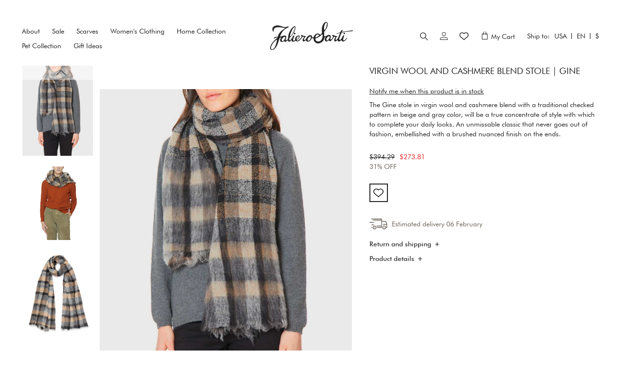

--- FILE ---
content_type: text/html; charset=UTF-8
request_url: https://www.falierosarti.com/en/gine-i222088-71400
body_size: 32310
content:
<!doctype html>
<html lang="en">
    <head prefix="og: http://ogp.me/ns# fb: http://ogp.me/ns/fb# product: http://ogp.me/ns/product#">
        <script>
    var LOCALE = 'en\u002DUS';
    var BASE_URL = 'https\u003A\u002F\u002Fwww.falierosarti.com\u002Fen\u002F';
    var require = {
        'baseUrl': 'https\u003A\u002F\u002Fwww.falierosarti.com\u002Fstatic\u002Fversion1769407981\u002Ffrontend\u002FFalierosarti\u002Fdefault\u002Fen_US'
    };</script>        <meta charset="utf-8"/>
<meta name="title" content="Gine | Virgin wool and cashmere blend stole"/>
<meta name="description" content="Gine, Virgin wool and cashmere blend stole"/>
<meta name="robots" content="INDEX,FOLLOW"/>
<meta name="viewport" content="width=device-width, initial-scale=1"/>
<meta name="format-detection" content="telephone=no"/>
<title>Gine | Virgin wool and cashmere blend stole</title>
<link  rel="stylesheet" type="text/css"  media="all" href="https://www.falierosarti.com/static/version1769407981/frontend/Falierosarti/default/en_US/mage/calendar.css" />
<link  rel="stylesheet" type="text/css"  media="all" href="https://www.falierosarti.com/static/version1769407981/frontend/Falierosarti/default/en_US/css/styles-m.css" />
<link  rel="stylesheet" type="text/css"  media="all" href="https://www.falierosarti.com/static/version1769407981/frontend/Falierosarti/default/en_US/Amasty_Customform/css/form-builder.css" />
<link  rel="stylesheet" type="text/css"  media="all" href="https://www.falierosarti.com/static/version1769407981/frontend/Falierosarti/default/en_US/Amasty_Customform/css/form-render.css" />
<link  rel="stylesheet" type="text/css"  media="all" href="https://www.falierosarti.com/static/version1769407981/frontend/Falierosarti/default/en_US/Amasty_Label/vendor/tooltipster/css/tooltipster.min.css" />
<link  rel="stylesheet" type="text/css"  media="all" href="https://www.falierosarti.com/static/version1769407981/frontend/Falierosarti/default/en_US/Amasty_Base/vendor/slick/amslick.min.css" />
<link  rel="stylesheet" type="text/css"  media="all" href="https://www.falierosarti.com/static/version1769407981/frontend/Falierosarti/default/en_US/StripeIntegration_Payments/css/stripe_payments.css" />
<link  rel="stylesheet" type="text/css"  media="all" href="https://www.falierosarti.com/static/version1769407981/frontend/Falierosarti/default/en_US/Trustpilot_Reviews/css/trustpilot.min.css" />
<link  rel="stylesheet" type="text/css"  media="all" href="https://www.falierosarti.com/static/version1769407981/frontend/Falierosarti/default/en_US/mage/gallery/gallery.css" />
<link  rel="stylesheet" type="text/css"  media="all" href="https://www.falierosarti.com/static/version1769407981/frontend/Falierosarti/default/en_US/Magento_Catalog/css/swiper-bundle.min.css" />
<link  rel="stylesheet" type="text/css"  media="screen and (min-width: 768px)" href="https://www.falierosarti.com/static/version1769407981/frontend/Falierosarti/default/en_US/css/styles-l.css" />

<script  type="text/javascript"  src="https://www.falierosarti.com/static/version1769407981/frontend/Falierosarti/default/en_US/requirejs/require.js"></script>
<script  type="text/javascript"  src="https://www.falierosarti.com/static/version1769407981/frontend/Falierosarti/default/en_US/mage/requirejs/mixins.js"></script>
<script  type="text/javascript"  src="https://www.falierosarti.com/static/version1769407981/frontend/Falierosarti/default/en_US/requirejs-config.js"></script>
<script  type="text/javascript"  src="https://www.falierosarti.com/static/version1769407981/frontend/Falierosarti/default/en_US/StripeIntegration_Payments/js/stripe_payments.js"></script>
<link rel="preload" as="font" crossorigin="anonymous" href="https://www.falierosarti.com/static/version1769407981/frontend/Falierosarti/default/en_US/fonts/falierosarti/faliero-sarti.woff" />
<link rel="preload" as="font" crossorigin="anonymous" href="https://www.falierosarti.com/static/version1769407981/frontend/Falierosarti/default/en_US/fonts/Luma-Icons.woff2" />
<link rel="preload" as="font" crossorigin="anonymous" href="https://www.falierosarti.com/static/version1769407981/frontend/Falierosarti/default/en_US/fonts/falierosarti/faliero-sarti.woff2" />
<link  rel="canonical" href="https://www.falierosarti.com/en/gine-i222088-71400" />
<link  rel="alternate" hreflang="it-IT" href="https://www.falierosarti.com/it/gine-i222088-71400" />
<link  rel="alternate" hreflang="en-GB" href="https://www.falierosarti.com/uk_en/gine-i222088-71400" />
<link  rel="alternate" hreflang="en-AU" href="https://www.falierosarti.com/au_en/gine-i222088-71400" />
<link  rel="alternate" hreflang="x-default" href="https://www.falierosarti.com/en/gine-i222088-71400" />
<link  rel="icon" type="image/x-icon" href="https://www.falierosarti.com/media/favicon/default/Monogram-178x178-px.jpg" />
<link  rel="shortcut icon" type="image/x-icon" href="https://www.falierosarti.com/media/favicon/default/Monogram-178x178-px.jpg" />
<style>
.iubenda-tp-btn[data-tp-float][data-tp-float=bottom-right], .iubenda-tp-btn[data-tp-float][data-tp-float=top-right] { display: none !important}
</style>
<script type="text/javascript">
var _iub = _iub || [];
_iub.csConfiguration = {"invalidateConsentWithoutLog":true,"consentOnContinuedBrowsing":false,"perPurposeConsent":true,"lang":"en","siteId":2221294,"floatingPreferencesButtonDisplay":"","cookiePolicyId":49946592, "banner":{ "closeButtonRejects":true,"acceptButtonDisplay":true,"customizeButtonDisplay":true,"acceptButtonColor":"#ccccc1","acceptButtonCaptionColor":"#111111","customizeButtonColor":"#212121","customizeButtonCaptionColor":"white","rejectButtonDisplay":true,"rejectButtonColor":"#0073CE","rejectButtonCaptionColor":"white","listPurposes":true,"explicitWithdrawal":true,"position":"float-bottom-right","textColor":"white","backgroundColor":"#000001" }};
</script>
<script type="text/javascript" src="//cdn.iubenda.com/cs/iubenda_cs.js" charset="UTF-8" async></script>


<script type="text/javascript">
  require(['jquery'], function ($) {
    // Use delegation on document — works even with dynamic KO updates
    $(document).on('click', '.before-submenu-mobile', function (e) {
      e.preventDefault();

      var $parentItem = $(this).closest('.before-submenu-item');
      var $submenu = $parentItem.find('.before-submenu-wrapper');

      if ($submenu.length) {
        $submenu.toggleClass('active');
      } else {
        console.warn('Submenu not found under', $parentItem);
      }
    });
  });
</script>        
<script nonce="dHBwbXhjOHl5NDh5NWJ3YmNjZ2RxcXM3MnAya2M3bzI=">
    window.getWpGA4Cookie = function(name) {
        match = document.cookie.match(new RegExp(name + '=([^;]+)'));
        if (match) return decodeURIComponent(match[1].replace(/\+/g, ' ')) ;
    };

    window.ga4AllowServices = false;

    var isCookieRestrictionModeEnabled = 0,
        currentWebsiteId = 5,
        cookieRestrictionName = 'user_allowed_save_cookie';

    if (isCookieRestrictionModeEnabled) {
        allowedCookies = window.getWpGA4Cookie(cookieRestrictionName);

        if (allowedCookies !== undefined) {
            allowedWebsites = JSON.parse(allowedCookies);

            if (allowedWebsites[currentWebsiteId] === 1) {
                window.ga4AllowServices = true;
            }
        }
    } else {
        window.ga4AllowServices = true;
    }
</script>
    <!-- Google Tag Manager -->
<script nonce="dHBwbXhjOHl5NDh5NWJ3YmNjZ2RxcXM3MnAya2M3bzI=" > if (window.ga4AllowServices) {(function(w,d,s,l,i){w[l]=w[l]||[];w[l].push({'gtm.start':
new Date().getTime(),event:'gtm.js'});var f=d.getElementsByTagName(s)[0],
j=d.createElement(s),dl=l!='dataLayer'?'&l='+l:'';j.async=true;j.src=
'https://sgtm.falierosarti.com/gtm.js?id='+i+dl;f.parentNode.insertBefore(j,f);
})(window,document,'script','dataLayer','GTM-PJM9CKH');} </script>
<!-- End Google Tag Manager -->
        <script nonce="dHBwbXhjOHl5NDh5NWJ3YmNjZ2RxcXM3MnAya2M3bzI=">
        if (window.ga4AllowServices) {
            window.dataLayer = window.dataLayer || [];
                        var dl4Objects = [{"pageName":"Gine | Virgin wool and cashmere blend stole","pageType":"product","google_tag_params":{"ecomm_pagetype":"product","ecomm_prodid":"I222088-71400","ecomm_totalvalue":273.81,"ecomm_category":""},"ecommerce":{"currency":"USD","value":273.81,"items":[{"item_name":"Gine","affiliation":"Nord America - Nord America - NA - English","item_id":"I222088-71400","price":273.81,"item_list_name":"","item_list_id":"","item_stock_status":"Out of stock"}]},"event":"view_item"}];
            for (var i in dl4Objects) {
                window.dataLayer.push({ecommerce: null});
                window.dataLayer.push(dl4Objects[i]);
            }
                        var wpGA4Cookies = ['wp_ga4_user_id','wp_ga4_customerGroup'];
            wpGA4Cookies.map(function (cookieName) {
                var cookieValue = window.getWpGA4Cookie(cookieName);
                if (cookieValue) {
                    var dl4Object = {};
                    dl4Object[cookieName.replace('wp_ga4_', '')] = cookieValue;
                    window.dataLayer.push(dl4Object);
                }
            });
        }
    </script>
    <script type="text/x-magento-init">
        {
            "*": {
                "Magento_PageCache/js/form-key-provider": {
                    "isPaginationCacheEnabled":
                        0                }
            }
        }
    </script>






<meta property="og:type" content="product" />
<meta property="og:title"
      content="Gine" />
<meta property="og:image"
      content="https://www.falierosarti.com/media/catalog/product/f/a/falierosarti-i222088-71400-4.jpeg?width=265&amp;height=265&amp;store=en&amp;image-type=image" />
<meta property="og:description"
      content="Virgin&#x20;wool&#x20;and&#x20;cashmere&#x20;blend&#x20;stole" />
<meta property="og:url" content="https://www.falierosarti.com/en/gine-i222088-71400" />
    <meta property="product:price:amount" content="273.81"/>
    <meta property="product:price:currency"
      content="USD"/>
<script type="application/ld+json">{"@context":"http:\/\/schema.org","@type":"Organization","@id":"https:\/\/www.falierosarti.com\/","name":"Faliero Sarti - L\u2019Accessorio Srl","description":"Faliero Sarti - L\u2019Accessorio Srl","telephone":"+39 055 8966250","address":{"@type":"PostalAddress","addressLocality":"Firenze","addressRegion":"Firenze","streetAddress":"Via Vittorio Alfieri, 88","postalCode":"50013"},"sameAs":[["https:\/\/www.instagram.com\/falierosarti\/","https:\/\/www.instagram.com\/monica_sarti_","https:\/\/www.facebook.com\/falierosartiofficial\/","https:\/\/www.pinterest.it\/falierosartiofficial","https:\/\/www.youtube.com\/channel\/UCnzbC9wCLHNzo1vHyrseE_Q","https:\/\/weibo.com\/u\/7406012584","https:\/\/www.xiaohongshu.com\/user\/profile\/5e5bc5630000000001005f6a?xhsshare=CopyLink&appuid=6093a1fd000000000100a796&apptime=1622216616"]],"image":"https:\/\/www.falierosarti.com\/media\/seller_image\/default\/logoFS.png","url":"https:\/\/www.falierosarti.com\/"}</script><script type="application/ld+json">{"@context":"http:\/\/schema.org","@type":"BreadcrumbList","itemListElement":[{"@type":"ListItem","item":{"@id":"https:\/\/www.falierosarti.com\/en\/gine-i222088-71400","name":"Gine"},"position":1}]}</script><script type="application/ld+json">{"@context":"http:\/\/schema.org","@type":"Product","name":"Gine","description":"The Gine stole in virgin wool and cashmere blend with a traditional checked pattern in beige and gray color, will be a true concentrate of style with which to complete your daily looks. An unmissable classic that never goes out of fashion, embellished with a brushed nuanced finish on the ends.","image":"https:\/\/www.falierosarti.com\/media\/catalog\/product\/f\/a\/falierosarti-i222088-71400-4.jpeg?width=265&height=265&store=en&image-type=image","offers":{"@type":"http:\/\/schema.org\/Offer","price":273.81,"url":"https:\/\/www.falierosarti.com\/en\/gine-i222088-71400","priceCurrency":"USD","availability":"http:\/\/schema.org\/OutOfStock"},"productID":"I222088-71400","sku":"I222088-71400"}</script><script type="application/ld+json">{"@context":"http:\/\/schema.org\/","@type":"WebPage","speakable":{"@type":"SpeakableSpecification","cssSelector":[".description"],"xpath":["\/html\/head\/title"]}}</script>    </head>
    <body data-container="body"
          data-mage-init='{"loaderAjax": {}, "loader": { "icon": "https://www.falierosarti.com/static/version1769407981/frontend/Falierosarti/default/en_US/images/loader-2.gif"}}'
        id="html-body" class="basiliko amasty-mega-menu catalog-product-view product-gine-i222088-71400 am-tabs-view page-layout-1column">
        <!-- Google Tag Manager (noscript) -->
<noscript><iframe src="https://sgtm.falierosarti.com/ns.html?id=GTM-PJM9CKH"
height="0" width="0" style="display:none;visibility:hidden"></iframe></noscript>
<!-- End Google Tag Manager (noscript) -->


<script type="text/x-magento-init">
    {
        "*": {
            "Magento_PageBuilder/js/widget-initializer": {
                "config": {"[data-content-type=\"slider\"][data-appearance=\"default\"]":{"Magento_PageBuilder\/js\/content-type\/slider\/appearance\/default\/widget":false},"[data-content-type=\"map\"]":{"Magento_PageBuilder\/js\/content-type\/map\/appearance\/default\/widget":false},"[data-content-type=\"row\"]":{"Magento_PageBuilder\/js\/content-type\/row\/appearance\/default\/widget":false},"[data-content-type=\"tabs\"]":{"Magento_PageBuilder\/js\/content-type\/tabs\/appearance\/default\/widget":false},"[data-content-type=\"slide\"]":{"Magento_PageBuilder\/js\/content-type\/slide\/appearance\/default\/widget":{"buttonSelector":".pagebuilder-slide-button","showOverlay":"hover","dataRole":"slide"}},"[data-content-type=\"banner\"]":{"Magento_PageBuilder\/js\/content-type\/banner\/appearance\/default\/widget":{"buttonSelector":".pagebuilder-banner-button","showOverlay":"hover","dataRole":"banner"}},"[data-content-type=\"buttons\"]":{"Magento_PageBuilder\/js\/content-type\/buttons\/appearance\/inline\/widget":false},"[data-content-type=\"products\"][data-appearance=\"carousel\"]":{"Amasty_Xsearch\/js\/content-type\/products\/appearance\/carousel\/widget-override":false}},
                "breakpoints": {"desktop":{"label":"Desktop","stage":true,"default":true,"class":"desktop-switcher","icon":"Magento_PageBuilder::css\/images\/switcher\/switcher-desktop.svg","conditions":{"min-width":"1024px"},"options":{"products":{"default":{"slidesToShow":"4","slidesToScroll":"1"}}}},"tablet":{"conditions":{"max-width":"1024px","min-width":"768px"},"options":{"products":{"default":{"slidesToShow":"3","slidesToScroll":"1"},"continuous":{"slidesToShow":"3","slidesToScroll":"1"}}}},"mobile":{"label":"Mobile","stage":true,"class":"mobile-switcher","icon":"Magento_PageBuilder::css\/images\/switcher\/switcher-mobile.svg","media":"only screen and (max-width: 768px)","conditions":{"max-width":"768px","min-width":"640px"},"options":{"products":{"default":{"slidesToShow":"3","slidesToScroll":"1"}}}},"mobile-small":{"conditions":{"max-width":"640px"},"options":{"products":{"default":{"slidesToShow":"2","slidesToScroll":"1"},"continuous":{"slidesToShow":"3","slidesToScroll":"1"}}}}}            }
        }
    }
</script>

<div class="cookie-status-message" id="cookie-status">
    The store will not work correctly in the case when cookies are disabled.</div>
<script type="text&#x2F;javascript">document.querySelector("#cookie-status").style.display = "none";</script>
<script type="text/x-magento-init">
    {
        "*": {
            "cookieStatus": {}
        }
    }
</script>

<script type="text/x-magento-init">
    {
        "*": {
            "mage/cookies": {
                "expires": null,
                "path": "\u002F",
                "domain": ".www.falierosarti.com",
                "secure": true,
                "lifetime": "3600"
            }
        }
    }
</script>
    <noscript>
        <div class="message global noscript">
            <div class="content">
                <p>
                    <strong>JavaScript seems to be disabled in your browser.</strong>
                    <span>
                        For the best experience on our site, be sure to turn on Javascript in your browser.                    </span>
                </p>
            </div>
        </div>
    </noscript>

<script>
    window.cookiesConfig = window.cookiesConfig || {};
    window.cookiesConfig.secure = true;
</script><script>    require.config({
        map: {
            '*': {
                wysiwygAdapter: 'mage/adminhtml/wysiwyg/tiny_mce/tinymce5Adapter'
            }
        }
    });</script><script>    require.config({
        paths: {
            googleMaps: 'https\u003A\u002F\u002Fmaps.googleapis.com\u002Fmaps\u002Fapi\u002Fjs\u003Fv\u003D3\u0026key\u003DAIzaSyBnjGV_r2NpmaDKyyu3q_ab5ZbL_aUgod0'
        },
        config: {
            'Magento_PageBuilder/js/utils/map': {
                style: '\u005B\u000D\u000A\u0020\u0020\u007B\u000D\u000A\u0020\u0020\u0020\u0020\u0022featureType\u0022\u003A\u0020\u0022administrative\u0022,\u000D\u000A\u0020\u0020\u0020\u0020\u0022elementType\u0022\u003A\u0020\u0022geometry\u0022,\u000D\u000A\u0020\u0020\u0020\u0020\u0022stylers\u0022\u003A\u0020\u005B\u000D\u000A\u0020\u0020\u0020\u0020\u0020\u0020\u007B\u000D\u000A\u0020\u0020\u0020\u0020\u0020\u0020\u0020\u0020\u0022visibility\u0022\u003A\u0020\u0022off\u0022\u000D\u000A\u0020\u0020\u0020\u0020\u0020\u0020\u007D\u000D\u000A\u0020\u0020\u0020\u0020\u005D\u000D\u000A\u0020\u0020\u007D,\u000D\u000A\u0020\u0020\u007B\u000D\u000A\u0020\u0020\u0020\u0020\u0022featureType\u0022\u003A\u0020\u0022administrative.land_parcel\u0022,\u000D\u000A\u0020\u0020\u0020\u0020\u0022elementType\u0022\u003A\u0020\u0022labels\u0022,\u000D\u000A\u0020\u0020\u0020\u0020\u0022stylers\u0022\u003A\u0020\u005B\u000D\u000A\u0020\u0020\u0020\u0020\u0020\u0020\u007B\u000D\u000A\u0020\u0020\u0020\u0020\u0020\u0020\u0020\u0020\u0022visibility\u0022\u003A\u0020\u0022off\u0022\u000D\u000A\u0020\u0020\u0020\u0020\u0020\u0020\u007D\u000D\u000A\u0020\u0020\u0020\u0020\u005D\u000D\u000A\u0020\u0020\u007D,\u000D\u000A\u0020\u0020\u007B\u000D\u000A\u0020\u0020\u0020\u0020\u0022featureType\u0022\u003A\u0020\u0022poi\u0022,\u000D\u000A\u0020\u0020\u0020\u0020\u0022stylers\u0022\u003A\u0020\u005B\u000D\u000A\u0020\u0020\u0020\u0020\u0020\u0020\u007B\u000D\u000A\u0020\u0020\u0020\u0020\u0020\u0020\u0020\u0020\u0022visibility\u0022\u003A\u0020\u0022off\u0022\u000D\u000A\u0020\u0020\u0020\u0020\u0020\u0020\u007D\u000D\u000A\u0020\u0020\u0020\u0020\u005D\u000D\u000A\u0020\u0020\u007D,\u000D\u000A\u0020\u0020\u007B\u000D\u000A\u0020\u0020\u0020\u0020\u0022featureType\u0022\u003A\u0020\u0022poi\u0022,\u000D\u000A\u0020\u0020\u0020\u0020\u0022elementType\u0022\u003A\u0020\u0022labels.text\u0022,\u000D\u000A\u0020\u0020\u0020\u0020\u0022stylers\u0022\u003A\u0020\u005B\u000D\u000A\u0020\u0020\u0020\u0020\u0020\u0020\u007B\u000D\u000A\u0020\u0020\u0020\u0020\u0020\u0020\u0020\u0020\u0022visibility\u0022\u003A\u0020\u0022off\u0022\u000D\u000A\u0020\u0020\u0020\u0020\u0020\u0020\u007D\u000D\u000A\u0020\u0020\u0020\u0020\u005D\u000D\u000A\u0020\u0020\u007D,\u000D\u000A\u0020\u0020\u007B\u000D\u000A\u0020\u0020\u0020\u0020\u0022featureType\u0022\u003A\u0020\u0022road\u0022,\u000D\u000A\u0020\u0020\u0020\u0020\u0022elementType\u0022\u003A\u0020\u0022labels.icon\u0022,\u000D\u000A\u0020\u0020\u0020\u0020\u0022stylers\u0022\u003A\u0020\u005B\u000D\u000A\u0020\u0020\u0020\u0020\u0020\u0020\u007B\u000D\u000A\u0020\u0020\u0020\u0020\u0020\u0020\u0020\u0020\u0022visibility\u0022\u003A\u0020\u0022off\u0022\u000D\u000A\u0020\u0020\u0020\u0020\u0020\u0020\u007D\u000D\u000A\u0020\u0020\u0020\u0020\u005D\u000D\u000A\u0020\u0020\u007D,\u000D\u000A\u0020\u0020\u007B\u000D\u000A\u0020\u0020\u0020\u0020\u0022featureType\u0022\u003A\u0020\u0022road.local\u0022,\u000D\u000A\u0020\u0020\u0020\u0020\u0022elementType\u0022\u003A\u0020\u0022labels\u0022,\u000D\u000A\u0020\u0020\u0020\u0020\u0022stylers\u0022\u003A\u0020\u005B\u000D\u000A\u0020\u0020\u0020\u0020\u0020\u0020\u007B\u000D\u000A\u0020\u0020\u0020\u0020\u0020\u0020\u0020\u0020\u0022visibility\u0022\u003A\u0020\u0022off\u0022\u000D\u000A\u0020\u0020\u0020\u0020\u0020\u0020\u007D\u000D\u000A\u0020\u0020\u0020\u0020\u005D\u000D\u000A\u0020\u0020\u007D,\u000D\u000A\u0020\u0020\u007B\u000D\u000A\u0020\u0020\u0020\u0020\u0022featureType\u0022\u003A\u0020\u0022transit\u0022,\u000D\u000A\u0020\u0020\u0020\u0020\u0022stylers\u0022\u003A\u0020\u005B\u000D\u000A\u0020\u0020\u0020\u0020\u0020\u0020\u007B\u000D\u000A\u0020\u0020\u0020\u0020\u0020\u0020\u0020\u0020\u0022visibility\u0022\u003A\u0020\u0022off\u0022\u000D\u000A\u0020\u0020\u0020\u0020\u0020\u0020\u007D\u000D\u000A\u0020\u0020\u0020\u0020\u005D\u000D\u000A\u0020\u0020\u007D\u000D\u000A\u005D',
            },
            'Magento_PageBuilder/js/content-type/map/preview': {
                apiKey: 'AIzaSyBnjGV_r2NpmaDKyyu3q_ab5ZbL_aUgod0',
                apiKeyErrorMessage: 'You\u0020must\u0020provide\u0020a\u0020valid\u0020\u003Ca\u0020href\u003D\u0027https\u003A\u002F\u002Fwww.falierosarti.com\u002Fen\u002Fadminhtml\u002Fsystem_config\u002Fedit\u002Fsection\u002Fcms\u002F\u0023cms_pagebuilder\u0027\u0020target\u003D\u0027_blank\u0027\u003EGoogle\u0020Maps\u0020API\u0020key\u003C\u002Fa\u003E\u0020to\u0020use\u0020a\u0020map.'
            },
            'Magento_PageBuilder/js/form/element/map': {
                apiKey: 'AIzaSyBnjGV_r2NpmaDKyyu3q_ab5ZbL_aUgod0',
                apiKeyErrorMessage: 'You\u0020must\u0020provide\u0020a\u0020valid\u0020\u003Ca\u0020href\u003D\u0027https\u003A\u002F\u002Fwww.falierosarti.com\u002Fen\u002Fadminhtml\u002Fsystem_config\u002Fedit\u002Fsection\u002Fcms\u002F\u0023cms_pagebuilder\u0027\u0020target\u003D\u0027_blank\u0027\u003EGoogle\u0020Maps\u0020API\u0020key\u003C\u002Fa\u003E\u0020to\u0020use\u0020a\u0020map.'
            },
        }
    });</script><script>
    require.config({
        shim: {
            'Magento_PageBuilder/js/utils/map': {
                deps: ['googleMaps']
            }
        }
    });</script>

    <script>
        require([
            'Amasty_InvisibleCaptcha/js/model/am-recaptcha',
    ], function (amRecaptchaModel) {
            amRecaptchaModel.setConfig({
                "formsToProtect": "form\u005Baction\u002A\u003D\u0022amasty_customform\u002Fform\u002Fsubmit\u0022\u005D",
                "isEnabledOnPayments": "",
                "checkoutRecaptchaValidateUrl": "https://www.falierosarti.com/en/amcapthca/checkout/validate/",
                "invisibleCaptchaCustomForm": "1",
                "recaptchaConfig": {
                    "lang": "",
                    "theme": "light",
                    "badge": "bottomright",
                    "sitekey": "6LeLdWIrAAAAAIiyIsy1-OFxMwLPBQjJrKkLaJMT"
                }
            })
    });
    </script>
    <script>
        // Fix to prevent 'no reCaptcha Token' error while slow site loading.
        // Submit button should catch am-captcha.js initialization8 first
        (function () {
            if (document.readyState === 'loading') {
                document.addEventListener('DOMContentLoaded', onReadyState);
            } else {
                onReadyState();
            }

            function onReadyState () {
                let formsToProtect = "form\u005Baction\u002A\u003D\u0022amasty_customform\u002Fform\u002Fsubmit\u0022\u005D";
                let forms = formsToProtect.split(',');
                let formsOnPage = [];

                forms.forEach(form => {
                    let existingForm = document.querySelectorAll(form);

                    if (existingForm.length) {
                        formsOnPage.push(existingForm);
                    }
                })

                formsOnPage.forEach(form => {
                    let submit = form[0].querySelector('[type="submit"]');
                    let isAlreadyDisabled = submit.getAttribute('disabled');

                    if (!isAlreadyDisabled) {
                        submit.setAttribute('disabled', true);
                        submit.setAttribute('am-captcha-protect', true);
                    }
                })
            }
        })();
    </script>
<div class="page-wrapper"><div class="header-promo"><div class="notification-wrapper" data-mage-init='{"Magento_Theme/js/headerPromo": {}}'>
        </div>
<script>
document.addEventListener("DOMContentLoaded", function() {
  const mobileButtons = document.querySelectorAll('.before-submenu-mobile');
  mobileButtons.forEach(button => {
    button.addEventListener('click', function() {
      const parentItem = button.closest('.before-submenu-item');
      
      const submenu = parentItem.querySelector('.before-submenu-wrapper');
      
      submenu.classList.toggle('active');
    });
  });
});
</script></div><header id="ammenu-header-container" class="ammenu-header-container page-header"><div class="header-placeholder"><div class="header content">


<section class="ammenu-robots-navigation">
    <nav class="navigation" data-action="navigation" aria-disabled="true" aria-hidden="true" tabindex="-1">
        <ul aria-disabled="true" aria-hidden="true">
                            
<li class="category-item nav-0" role="presentation">
    <a href="https://www.falierosarti.com/en/sale"
       tabindex="-1"
       title="Sale">
        Sale    </a>
    </li>

                            
<li class="category-item nav-1" role="presentation">
    <a href="https://www.falierosarti.com/en/scarves"
       tabindex="-1"
       title="Scarves">
        Scarves    </a>
            <ul class="submenu">
                            
<li class="category-item nav-1-0" role="presentation">
    <a href="https://www.falierosarti.com/en/scarves/new-in"
       tabindex="-1"
       title="New&#x20;In">
        New In    </a>
    </li>

                            
<li class="category-item nav-1-1" role="presentation">
    <a href="https://www.falierosarti.com/en/scarves/spring-summer"
       tabindex="-1"
       title="Spring&#x20;Summer">
        Spring Summer    </a>
    </li>

                            
<li class="category-item nav-1-2" role="presentation">
    <a href="https://www.falierosarti.com/en/scarves/autumn-winter"
       tabindex="-1"
       title="Autumn&#x20;Winter">
        Autumn Winter    </a>
    </li>

                            
<li class="category-item nav-1-3" role="presentation">
    <a href="https://www.falierosarti.com/en/scarves/women"
       tabindex="-1"
       title="Women&#x27;s&#x20;Scarves">
        Women&#039;s Scarves    </a>
    </li>

                            
<li class="category-item nav-1-4" role="presentation">
    <a href="https://www.falierosarti.com/en/scarves/men"
       tabindex="-1"
       title="Men&#x27;s&#x20;Scarves">
        Men&#039;s Scarves    </a>
    </li>

                            
<li class="category-item nav-1-5" role="presentation">
    <a href="https://www.falierosarti.com/en/scarves/cult"
       tabindex="-1"
       title="Cult">
        Cult    </a>
    </li>

                            
<li class="category-item nav-1-6" role="presentation">
    <a href="https://www.falierosarti.com/en/scarves/solid-scarf"
       tabindex="-1"
       title="Solid&#x20;Colour&#x20;Scarf&#x20;">
        Solid Colour Scarf     </a>
    </li>

                            
<li class="category-item nav-1-7" role="presentation">
    <a href="https://www.falierosarti.com/en/scarves/printed-scarves"
       tabindex="-1"
       title="Printed&#x20;Scarves">
        Printed Scarves    </a>
    </li>

                            
<li class="category-item nav-1-8" role="presentation">
    <a href="https://www.falierosarti.com/en/scarves/cashmere-scarves-selection"
       tabindex="-1"
       title="Cashmere&#x20;Scarves">
        Cashmere Scarves    </a>
    </li>

                            
<li class="category-item nav-1-9" role="presentation">
    <a href="https://www.falierosarti.com/en/scarves/cashmere-foulard"
       tabindex="-1"
       title="Cashmere&#x20;foulard">
        Cashmere foulard    </a>
    </li>

                            
<li class="category-item nav-1-10" role="presentation">
    <a href="https://www.falierosarti.com/en/scarves/silk-foulard"
       tabindex="-1"
       title="Silk&#x20;Foulard">
        Silk Foulard    </a>
    </li>

                            
<li class="category-item nav-1-11" role="presentation">
    <a href="https://www.falierosarti.com/en/scarves/ceremonial-scarves"
       tabindex="-1"
       title="Ceremonial&#x20;Scarf">
        Ceremonial Scarf    </a>
    </li>

                    </ul>
    </li>

                            
<li class="category-item nav-2" role="presentation">
    <a href="https://www.falierosarti.com/en/women-s-clothing"
       tabindex="-1"
       title="Women&#x27;s&#x20;Clothing">
        Women&#039;s Clothing    </a>
            <ul class="submenu">
                            
<li class="category-item nav-2-0" role="presentation">
    <a href="https://www.falierosarti.com/en/women-s-clothing/women-cardigans"
       tabindex="-1"
       title="Women&#x27;s&#x20;Cardigans">
        Women&#039;s Cardigans    </a>
    </li>

                            
<li class="category-item nav-2-1" role="presentation">
    <a href="https://www.falierosarti.com/en/women-s-clothing/double-peau-collection"
       tabindex="-1"
       title="Double&#x20;Peau&#x20;Collection">
        Double Peau Collection    </a>
    </li>

                            
<li class="category-item nav-2-2" role="presentation">
    <a href="https://www.falierosarti.com/en/women-s-clothing/women-dresses"
       tabindex="-1"
       title="Women&#x27;s&#x20;Dresses">
        Women&#039;s Dresses    </a>
    </li>

                            
<li class="category-item nav-2-3" role="presentation">
    <a href="https://www.falierosarti.com/en/women-s-clothing/women-shirts-blouses"
       tabindex="-1"
       title="Women&#x27;s&#x20;Shirts&#x20;&amp;&#x20;Blouses">
        Women&#039;s Shirts &amp; Blouses    </a>
    </li>

                            
<li class="category-item nav-2-4" role="presentation">
    <a href="https://www.falierosarti.com/en/women-s-clothing/women-skirts"
       tabindex="-1"
       title="Women&#x27;s&#x20;Skirts">
        Women&#039;s Skirts    </a>
    </li>

                            
<li class="category-item nav-2-5" role="presentation">
    <a href="https://www.falierosarti.com/en/women-s-clothing/women-pants-shorts"
       tabindex="-1"
       title="Women&#x27;s&#x20;Pants&#x20;&amp;&#x20;Shorts">
        Women&#039;s Pants &amp; Shorts    </a>
    </li>

                            
<li class="category-item nav-2-6" role="presentation">
    <a href="https://www.falierosarti.com/en/women-s-clothing/women-jackets-outerwear"
       tabindex="-1"
       title="Women&#x27;s&#x20;Jackets&#x20;&amp;&#x20;Outerwear">
        Women&#039;s Jackets &amp; Outerwear    </a>
    </li>

                            
<li class="category-item nav-2-7" role="presentation">
    <a href="https://www.falierosarti.com/en/women-s-clothing/bags-shoes"
       tabindex="-1"
       title="Bags&#x20;e&#x20;Shoes">
        Bags e Shoes    </a>
    </li>

                    </ul>
    </li>

                            
<li class="category-item nav-3" role="presentation">
    <a href="https://www.falierosarti.com/en/home-collection"
       tabindex="-1"
       title="Home&#x20;Collection">
        Home Collection    </a>
            <ul class="submenu">
                            
<li class="category-item nav-3-0" role="presentation">
    <a href="https://www.falierosarti.com/en/home-collection/plaids-and-blankets"
       tabindex="-1"
       title="Plaids&#x20;and&#x20;Blankets">
        Plaids and Blankets    </a>
    </li>

                            
<li class="category-item nav-3-1" role="presentation">
    <a href="https://www.falierosarti.com/en/home-collection/flair-furniture-capsules"
       tabindex="-1"
       title="FLAIR&#x20;Capsule&#x20;Collection">
        FLAIR Capsule Collection    </a>
    </li>

                    </ul>
    </li>

                            
<li class="category-item nav-4" role="presentation">
    <a href="https://www.falierosarti.com/en/pet-collection"
       tabindex="-1"
       title="Pet&#x20;Collection">
        Pet Collection    </a>
    </li>

                            
<li class="category-item nav-5" role="presentation">
    <a href="https://www.falierosarti.com/en/gift-ideas"
       tabindex="-1"
       title="Gift&#x20;Ideas">
        Gift Ideas    </a>
            <ul class="submenu">
                            
<li class="category-item nav-5-0" role="presentation">
    <a href="https://www.falierosarti.com/en/gift-ideas/valentine-s-gift"
       tabindex="-1"
       title="Valentine&#x27;s&#x20;Gifts">
        Valentine&#039;s Gifts    </a>
    </li>

                            
<li class="category-item nav-5-1" role="presentation">
    <a href="https://www.falierosarti.com/en/gift-ideas/personalized-blankets"
       tabindex="-1"
       title="Personalized&#x20;Blankets&#x20;">
        Personalized Blankets     </a>
    </li>

                    </ul>
    </li>

                    </ul>
    </nav>
</section>

<section class="ammenu-menu-wrapper"
         data-nosnippet
         data-bind="
            scope: 'ammenu_wrapper',
            mageInit: {
                'Magento_Ui/js/core/app': {
                    components: {
                        'ammenu_wrapper': {
                            component: 'Amasty_MegaMenuLite/js/wrapper',
                            data: {&quot;type&quot;:{&quot;value&quot;:0,&quot;label&quot;:&quot;do not show&quot;},&quot;submenu_type&quot;:false,&quot;width&quot;:0,&quot;width_value&quot;:0,&quot;column_count&quot;:4,&quot;hide_content&quot;:false,&quot;desktop_font&quot;:700,&quot;mobile_font&quot;:700,&quot;elems&quot;:[{&quot;type&quot;:{&quot;value&quot;:0,&quot;label&quot;:&quot;do not show&quot;},&quot;submenu_type&quot;:false,&quot;width&quot;:0,&quot;width_value&quot;:0,&quot;column_count&quot;:4,&quot;hide_content&quot;:false,&quot;desktop_font&quot;:700,&quot;mobile_font&quot;:700,&quot;elems&quot;:[],&quot;__disableTmpl&quot;:true,&quot;name&quot;:&quot;Sale&quot;,&quot;is_category&quot;:true,&quot;id&quot;:&quot;category-node-134&quot;,&quot;status&quot;:1,&quot;sort_order&quot;:&quot;0&quot;,&quot;content&quot;:&quot;&quot;,&quot;url&quot;:&quot;https:\/\/www.falierosarti.com\/en\/sale&quot;,&quot;current&quot;:false},{&quot;type&quot;:{&quot;value&quot;:1,&quot;label&quot;:&quot;vertical&quot;},&quot;submenu_type&quot;:false,&quot;width&quot;:2,&quot;width_value&quot;:250,&quot;column_count&quot;:1,&quot;hide_content&quot;:false,&quot;desktop_font&quot;:700,&quot;mobile_font&quot;:700,&quot;elems&quot;:[{&quot;type&quot;:{&quot;value&quot;:0,&quot;label&quot;:&quot;do not show&quot;},&quot;submenu_type&quot;:false,&quot;width&quot;:0,&quot;width_value&quot;:0,&quot;column_count&quot;:4,&quot;hide_content&quot;:false,&quot;desktop_font&quot;:&quot;700&quot;,&quot;mobile_font&quot;:700,&quot;elems&quot;:[],&quot;__disableTmpl&quot;:true,&quot;name&quot;:&quot;New In&quot;,&quot;is_category&quot;:true,&quot;id&quot;:&quot;category-node-61&quot;,&quot;status&quot;:1,&quot;sort_order&quot;:null,&quot;content&quot;:&quot;&lt;div data-content-type=\&quot;html\&quot; data-appearance=\&quot;default\&quot; data-element=\&quot;main\&quot; data-decoded=\&quot;true\&quot;&gt;&lt;\/div&gt;&quot;,&quot;url&quot;:&quot;https:\/\/www.falierosarti.com\/en\/scarves\/new-in&quot;,&quot;current&quot;:false},{&quot;type&quot;:{&quot;value&quot;:0,&quot;label&quot;:&quot;do not show&quot;},&quot;submenu_type&quot;:false,&quot;width&quot;:0,&quot;width_value&quot;:0,&quot;column_count&quot;:4,&quot;hide_content&quot;:false,&quot;desktop_font&quot;:700,&quot;mobile_font&quot;:700,&quot;elems&quot;:[],&quot;__disableTmpl&quot;:true,&quot;name&quot;:&quot;Spring Summer&quot;,&quot;is_category&quot;:true,&quot;id&quot;:&quot;category-node-7&quot;,&quot;status&quot;:1,&quot;sort_order&quot;:null,&quot;content&quot;:&quot;&lt;div data-content-type=\&quot;html\&quot; data-appearance=\&quot;default\&quot; data-element=\&quot;main\&quot; data-decoded=\&quot;true\&quot;&gt;&lt;\/div&gt;&quot;,&quot;url&quot;:&quot;https:\/\/www.falierosarti.com\/en\/scarves\/spring-summer&quot;,&quot;current&quot;:false},{&quot;type&quot;:{&quot;value&quot;:0,&quot;label&quot;:&quot;do not show&quot;},&quot;submenu_type&quot;:false,&quot;width&quot;:0,&quot;width_value&quot;:0,&quot;column_count&quot;:4,&quot;hide_content&quot;:false,&quot;desktop_font&quot;:700,&quot;mobile_font&quot;:700,&quot;elems&quot;:[],&quot;__disableTmpl&quot;:true,&quot;name&quot;:&quot;Autumn Winter&quot;,&quot;is_category&quot;:true,&quot;id&quot;:&quot;category-node-8&quot;,&quot;status&quot;:1,&quot;sort_order&quot;:null,&quot;content&quot;:&quot;&quot;,&quot;url&quot;:&quot;https:\/\/www.falierosarti.com\/en\/scarves\/autumn-winter&quot;,&quot;current&quot;:false},{&quot;type&quot;:{&quot;value&quot;:0,&quot;label&quot;:&quot;do not show&quot;},&quot;submenu_type&quot;:false,&quot;width&quot;:0,&quot;width_value&quot;:0,&quot;column_count&quot;:4,&quot;hide_content&quot;:false,&quot;desktop_font&quot;:700,&quot;mobile_font&quot;:700,&quot;elems&quot;:[],&quot;__disableTmpl&quot;:true,&quot;name&quot;:&quot;Women&#039;s Scarves&quot;,&quot;is_category&quot;:true,&quot;id&quot;:&quot;category-node-15&quot;,&quot;status&quot;:1,&quot;sort_order&quot;:null,&quot;content&quot;:&quot;&lt;div data-content-type=\&quot;html\&quot; data-appearance=\&quot;default\&quot; data-element=\&quot;main\&quot; data-decoded=\&quot;true\&quot;&gt;&lt;\/div&gt;&quot;,&quot;url&quot;:&quot;https:\/\/www.falierosarti.com\/en\/scarves\/women&quot;,&quot;current&quot;:false},{&quot;type&quot;:{&quot;value&quot;:0,&quot;label&quot;:&quot;do not show&quot;},&quot;submenu_type&quot;:false,&quot;width&quot;:0,&quot;width_value&quot;:0,&quot;column_count&quot;:4,&quot;hide_content&quot;:false,&quot;desktop_font&quot;:700,&quot;mobile_font&quot;:700,&quot;elems&quot;:[],&quot;__disableTmpl&quot;:true,&quot;name&quot;:&quot;Men&#039;s Scarves&quot;,&quot;is_category&quot;:true,&quot;id&quot;:&quot;category-node-16&quot;,&quot;status&quot;:1,&quot;sort_order&quot;:null,&quot;content&quot;:&quot;&lt;div data-content-type=\&quot;html\&quot; data-appearance=\&quot;default\&quot; data-element=\&quot;main\&quot; data-decoded=\&quot;true\&quot;&gt;&lt;\/div&gt;&quot;,&quot;url&quot;:&quot;https:\/\/www.falierosarti.com\/en\/scarves\/men&quot;,&quot;current&quot;:false},{&quot;type&quot;:{&quot;value&quot;:0,&quot;label&quot;:&quot;do not show&quot;},&quot;submenu_type&quot;:false,&quot;width&quot;:0,&quot;width_value&quot;:0,&quot;column_count&quot;:4,&quot;hide_content&quot;:false,&quot;desktop_font&quot;:700,&quot;mobile_font&quot;:700,&quot;elems&quot;:[],&quot;__disableTmpl&quot;:true,&quot;name&quot;:&quot;Cult&quot;,&quot;is_category&quot;:true,&quot;id&quot;:&quot;category-node-9&quot;,&quot;status&quot;:1,&quot;sort_order&quot;:null,&quot;content&quot;:&quot;&lt;div data-content-type=\&quot;html\&quot; data-appearance=\&quot;default\&quot; data-element=\&quot;main\&quot; data-decoded=\&quot;true\&quot;&gt;&lt;\/div&gt;&quot;,&quot;url&quot;:&quot;https:\/\/www.falierosarti.com\/en\/scarves\/cult&quot;,&quot;current&quot;:false},{&quot;type&quot;:{&quot;value&quot;:0,&quot;label&quot;:&quot;do not show&quot;},&quot;submenu_type&quot;:false,&quot;width&quot;:0,&quot;width_value&quot;:0,&quot;column_count&quot;:4,&quot;hide_content&quot;:false,&quot;desktop_font&quot;:700,&quot;mobile_font&quot;:700,&quot;elems&quot;:[],&quot;__disableTmpl&quot;:true,&quot;name&quot;:&quot;Solid Colour Scarf &quot;,&quot;is_category&quot;:true,&quot;id&quot;:&quot;category-node-92&quot;,&quot;status&quot;:1,&quot;sort_order&quot;:null,&quot;content&quot;:&quot;&quot;,&quot;url&quot;:&quot;https:\/\/www.falierosarti.com\/en\/scarves\/solid-scarf&quot;,&quot;current&quot;:false},{&quot;type&quot;:{&quot;value&quot;:0,&quot;label&quot;:&quot;do not show&quot;},&quot;submenu_type&quot;:false,&quot;width&quot;:0,&quot;width_value&quot;:0,&quot;column_count&quot;:4,&quot;hide_content&quot;:false,&quot;desktop_font&quot;:700,&quot;mobile_font&quot;:700,&quot;elems&quot;:[],&quot;__disableTmpl&quot;:true,&quot;name&quot;:&quot;Printed Scarves&quot;,&quot;is_category&quot;:true,&quot;id&quot;:&quot;category-node-13&quot;,&quot;status&quot;:1,&quot;sort_order&quot;:null,&quot;content&quot;:&quot;&lt;div data-content-type=\&quot;html\&quot; data-appearance=\&quot;default\&quot; data-element=\&quot;main\&quot; data-decoded=\&quot;true\&quot;&gt;&lt;\/div&gt;&quot;,&quot;url&quot;:&quot;https:\/\/www.falierosarti.com\/en\/scarves\/printed-scarves&quot;,&quot;current&quot;:false},{&quot;type&quot;:{&quot;value&quot;:0,&quot;label&quot;:&quot;do not show&quot;},&quot;submenu_type&quot;:false,&quot;width&quot;:0,&quot;width_value&quot;:0,&quot;column_count&quot;:4,&quot;hide_content&quot;:false,&quot;desktop_font&quot;:700,&quot;mobile_font&quot;:700,&quot;elems&quot;:[],&quot;__disableTmpl&quot;:true,&quot;name&quot;:&quot;Cashmere Scarves&quot;,&quot;is_category&quot;:true,&quot;id&quot;:&quot;category-node-11&quot;,&quot;status&quot;:1,&quot;sort_order&quot;:null,&quot;content&quot;:&quot;&lt;div data-content-type=\&quot;html\&quot; data-appearance=\&quot;default\&quot; data-element=\&quot;main\&quot; data-decoded=\&quot;true\&quot;&gt;&lt;\/div&gt;&quot;,&quot;url&quot;:&quot;https:\/\/www.falierosarti.com\/en\/scarves\/cashmere-scarves-selection&quot;,&quot;current&quot;:false},{&quot;type&quot;:{&quot;value&quot;:0,&quot;label&quot;:&quot;do not show&quot;},&quot;submenu_type&quot;:false,&quot;width&quot;:0,&quot;width_value&quot;:0,&quot;column_count&quot;:4,&quot;hide_content&quot;:false,&quot;desktop_font&quot;:700,&quot;mobile_font&quot;:700,&quot;elems&quot;:[],&quot;__disableTmpl&quot;:true,&quot;name&quot;:&quot;Cashmere foulard&quot;,&quot;is_category&quot;:true,&quot;id&quot;:&quot;category-node-82&quot;,&quot;status&quot;:1,&quot;sort_order&quot;:null,&quot;content&quot;:&quot;&quot;,&quot;url&quot;:&quot;https:\/\/www.falierosarti.com\/en\/scarves\/cashmere-foulard&quot;,&quot;current&quot;:false},{&quot;type&quot;:{&quot;value&quot;:0,&quot;label&quot;:&quot;do not show&quot;},&quot;submenu_type&quot;:false,&quot;width&quot;:0,&quot;width_value&quot;:0,&quot;column_count&quot;:4,&quot;hide_content&quot;:false,&quot;desktop_font&quot;:700,&quot;mobile_font&quot;:700,&quot;elems&quot;:[],&quot;__disableTmpl&quot;:true,&quot;name&quot;:&quot;Silk Foulard&quot;,&quot;is_category&quot;:true,&quot;id&quot;:&quot;category-node-31&quot;,&quot;status&quot;:1,&quot;sort_order&quot;:null,&quot;content&quot;:&quot;&lt;div data-content-type=\&quot;html\&quot; data-appearance=\&quot;default\&quot; data-element=\&quot;main\&quot; data-decoded=\&quot;true\&quot;&gt;&lt;\/div&gt;&quot;,&quot;url&quot;:&quot;https:\/\/www.falierosarti.com\/en\/scarves\/silk-foulard&quot;,&quot;current&quot;:false},{&quot;type&quot;:{&quot;value&quot;:0,&quot;label&quot;:&quot;do not show&quot;},&quot;submenu_type&quot;:false,&quot;width&quot;:0,&quot;width_value&quot;:0,&quot;column_count&quot;:4,&quot;hide_content&quot;:false,&quot;desktop_font&quot;:700,&quot;mobile_font&quot;:700,&quot;elems&quot;:[],&quot;__disableTmpl&quot;:true,&quot;name&quot;:&quot;Ceremonial Scarf&quot;,&quot;is_category&quot;:true,&quot;id&quot;:&quot;category-node-75&quot;,&quot;status&quot;:1,&quot;sort_order&quot;:null,&quot;content&quot;:&quot;&lt;div data-content-type=\&quot;html\&quot; data-appearance=\&quot;default\&quot; data-element=\&quot;main\&quot; data-decoded=\&quot;true\&quot;&gt;&lt;\/div&gt;&quot;,&quot;url&quot;:&quot;https:\/\/www.falierosarti.com\/en\/scarves\/ceremonial-scarves&quot;,&quot;current&quot;:false}],&quot;__disableTmpl&quot;:true,&quot;name&quot;:&quot;Scarves&quot;,&quot;is_category&quot;:true,&quot;id&quot;:&quot;category-node-3&quot;,&quot;status&quot;:1,&quot;sort_order&quot;:&quot;1&quot;,&quot;content&quot;:&quot;&lt;div data-content-type=\&quot;html\&quot; data-appearance=\&quot;default\&quot; data-element=\&quot;main\&quot; data-decoded=\&quot;true\&quot;&gt;&lt;!-- ko scope: \&quot;index = ammenu_columns_wrapper\&quot; --&gt; &lt;!-- ko template: getTemplate() --&gt;&lt;!-- \/ko --&gt; &lt;!-- \/ko --&gt;&lt;\/div&gt;&quot;,&quot;url&quot;:&quot;https:\/\/www.falierosarti.com\/en\/scarves&quot;,&quot;current&quot;:false},{&quot;type&quot;:{&quot;value&quot;:1,&quot;label&quot;:&quot;vertical&quot;},&quot;submenu_type&quot;:false,&quot;width&quot;:2,&quot;width_value&quot;:250,&quot;column_count&quot;:1,&quot;hide_content&quot;:false,&quot;desktop_font&quot;:700,&quot;mobile_font&quot;:700,&quot;elems&quot;:[{&quot;type&quot;:{&quot;value&quot;:0,&quot;label&quot;:&quot;do not show&quot;},&quot;submenu_type&quot;:false,&quot;width&quot;:0,&quot;width_value&quot;:0,&quot;column_count&quot;:4,&quot;hide_content&quot;:false,&quot;desktop_font&quot;:&quot;700&quot;,&quot;mobile_font&quot;:700,&quot;elems&quot;:[],&quot;__disableTmpl&quot;:true,&quot;name&quot;:&quot;Women&#039;s Cardigans&quot;,&quot;is_category&quot;:true,&quot;id&quot;:&quot;category-node-130&quot;,&quot;status&quot;:1,&quot;sort_order&quot;:null,&quot;content&quot;:&quot;&lt;div data-content-type=\&quot;html\&quot; data-appearance=\&quot;default\&quot; data-element=\&quot;main\&quot; data-decoded=\&quot;true\&quot;&gt;&lt;\/div&gt;&quot;,&quot;url&quot;:&quot;https:\/\/www.falierosarti.com\/en\/women-s-clothing\/women-cardigans&quot;,&quot;current&quot;:false},{&quot;type&quot;:{&quot;value&quot;:0,&quot;label&quot;:&quot;do not show&quot;},&quot;submenu_type&quot;:false,&quot;width&quot;:0,&quot;width_value&quot;:0,&quot;column_count&quot;:4,&quot;hide_content&quot;:false,&quot;desktop_font&quot;:700,&quot;mobile_font&quot;:700,&quot;elems&quot;:[],&quot;__disableTmpl&quot;:true,&quot;name&quot;:&quot;Double Peau Collection&quot;,&quot;is_category&quot;:true,&quot;id&quot;:&quot;category-node-117&quot;,&quot;status&quot;:1,&quot;sort_order&quot;:null,&quot;content&quot;:&quot;&quot;,&quot;url&quot;:&quot;https:\/\/www.falierosarti.com\/en\/women-s-clothing\/double-peau-collection&quot;,&quot;current&quot;:false},{&quot;type&quot;:{&quot;value&quot;:0,&quot;label&quot;:&quot;do not show&quot;},&quot;submenu_type&quot;:false,&quot;width&quot;:0,&quot;width_value&quot;:0,&quot;column_count&quot;:4,&quot;hide_content&quot;:false,&quot;desktop_font&quot;:700,&quot;mobile_font&quot;:700,&quot;elems&quot;:[],&quot;__disableTmpl&quot;:true,&quot;name&quot;:&quot;Women&#039;s Dresses&quot;,&quot;is_category&quot;:true,&quot;id&quot;:&quot;category-node-123&quot;,&quot;status&quot;:1,&quot;sort_order&quot;:null,&quot;content&quot;:&quot;&quot;,&quot;url&quot;:&quot;https:\/\/www.falierosarti.com\/en\/women-s-clothing\/women-dresses&quot;,&quot;current&quot;:false},{&quot;type&quot;:{&quot;value&quot;:0,&quot;label&quot;:&quot;do not show&quot;},&quot;submenu_type&quot;:false,&quot;width&quot;:0,&quot;width_value&quot;:0,&quot;column_count&quot;:4,&quot;hide_content&quot;:false,&quot;desktop_font&quot;:700,&quot;mobile_font&quot;:700,&quot;elems&quot;:[],&quot;__disableTmpl&quot;:true,&quot;name&quot;:&quot;Women&#039;s Shirts &amp; Blouses&quot;,&quot;is_category&quot;:true,&quot;id&quot;:&quot;category-node-124&quot;,&quot;status&quot;:1,&quot;sort_order&quot;:null,&quot;content&quot;:&quot;&quot;,&quot;url&quot;:&quot;https:\/\/www.falierosarti.com\/en\/women-s-clothing\/women-shirts-blouses&quot;,&quot;current&quot;:false},{&quot;type&quot;:{&quot;value&quot;:0,&quot;label&quot;:&quot;do not show&quot;},&quot;submenu_type&quot;:false,&quot;width&quot;:0,&quot;width_value&quot;:0,&quot;column_count&quot;:4,&quot;hide_content&quot;:false,&quot;desktop_font&quot;:700,&quot;mobile_font&quot;:700,&quot;elems&quot;:[],&quot;__disableTmpl&quot;:true,&quot;name&quot;:&quot;Women&#039;s Skirts&quot;,&quot;is_category&quot;:true,&quot;id&quot;:&quot;category-node-127&quot;,&quot;status&quot;:1,&quot;sort_order&quot;:null,&quot;content&quot;:&quot;&quot;,&quot;url&quot;:&quot;https:\/\/www.falierosarti.com\/en\/women-s-clothing\/women-skirts&quot;,&quot;current&quot;:false},{&quot;type&quot;:{&quot;value&quot;:0,&quot;label&quot;:&quot;do not show&quot;},&quot;submenu_type&quot;:false,&quot;width&quot;:0,&quot;width_value&quot;:0,&quot;column_count&quot;:4,&quot;hide_content&quot;:false,&quot;desktop_font&quot;:700,&quot;mobile_font&quot;:700,&quot;elems&quot;:[],&quot;__disableTmpl&quot;:true,&quot;name&quot;:&quot;Women&#039;s Pants &amp; Shorts&quot;,&quot;is_category&quot;:true,&quot;id&quot;:&quot;category-node-128&quot;,&quot;status&quot;:1,&quot;sort_order&quot;:null,&quot;content&quot;:&quot;&quot;,&quot;url&quot;:&quot;https:\/\/www.falierosarti.com\/en\/women-s-clothing\/women-pants-shorts&quot;,&quot;current&quot;:false},{&quot;type&quot;:{&quot;value&quot;:0,&quot;label&quot;:&quot;do not show&quot;},&quot;submenu_type&quot;:false,&quot;width&quot;:0,&quot;width_value&quot;:0,&quot;column_count&quot;:4,&quot;hide_content&quot;:false,&quot;desktop_font&quot;:700,&quot;mobile_font&quot;:700,&quot;elems&quot;:[],&quot;__disableTmpl&quot;:true,&quot;name&quot;:&quot;Women&#039;s Jackets &amp; Outerwear&quot;,&quot;is_category&quot;:true,&quot;id&quot;:&quot;category-node-129&quot;,&quot;status&quot;:1,&quot;sort_order&quot;:null,&quot;content&quot;:&quot;&quot;,&quot;url&quot;:&quot;https:\/\/www.falierosarti.com\/en\/women-s-clothing\/women-jackets-outerwear&quot;,&quot;current&quot;:false},{&quot;type&quot;:{&quot;value&quot;:0,&quot;label&quot;:&quot;do not show&quot;},&quot;submenu_type&quot;:false,&quot;width&quot;:0,&quot;width_value&quot;:0,&quot;column_count&quot;:4,&quot;hide_content&quot;:false,&quot;desktop_font&quot;:&quot;700&quot;,&quot;mobile_font&quot;:700,&quot;elems&quot;:[],&quot;__disableTmpl&quot;:true,&quot;name&quot;:&quot;Bags e Shoes&quot;,&quot;is_category&quot;:true,&quot;id&quot;:&quot;category-node-67&quot;,&quot;status&quot;:1,&quot;sort_order&quot;:null,&quot;content&quot;:&quot;&lt;div data-content-type=\&quot;html\&quot; data-appearance=\&quot;default\&quot; data-element=\&quot;main\&quot; data-decoded=\&quot;true\&quot;&gt;&lt;\/div&gt;&quot;,&quot;url&quot;:&quot;https:\/\/www.falierosarti.com\/en\/women-s-clothing\/bags-shoes&quot;,&quot;current&quot;:false}],&quot;__disableTmpl&quot;:true,&quot;name&quot;:&quot;Women&#039;s Clothing&quot;,&quot;is_category&quot;:true,&quot;id&quot;:&quot;category-node-56&quot;,&quot;status&quot;:1,&quot;sort_order&quot;:&quot;2&quot;,&quot;content&quot;:&quot;&lt;div data-content-type=\&quot;html\&quot; data-appearance=\&quot;default\&quot; data-element=\&quot;main\&quot; data-decoded=\&quot;true\&quot;&gt;&lt;!-- ko scope: \&quot;index = ammenu_columns_wrapper\&quot; --&gt; &lt;!-- ko template: getTemplate() --&gt;&lt;!-- \/ko --&gt; &lt;!-- \/ko --&gt;&lt;\/div&gt;&quot;,&quot;url&quot;:&quot;https:\/\/www.falierosarti.com\/en\/women-s-clothing&quot;,&quot;current&quot;:false},{&quot;type&quot;:{&quot;value&quot;:1,&quot;label&quot;:&quot;vertical&quot;},&quot;submenu_type&quot;:false,&quot;width&quot;:2,&quot;width_value&quot;:250,&quot;column_count&quot;:1,&quot;hide_content&quot;:false,&quot;desktop_font&quot;:700,&quot;mobile_font&quot;:700,&quot;elems&quot;:[{&quot;type&quot;:{&quot;value&quot;:0,&quot;label&quot;:&quot;do not show&quot;},&quot;submenu_type&quot;:false,&quot;width&quot;:0,&quot;width_value&quot;:0,&quot;column_count&quot;:4,&quot;hide_content&quot;:false,&quot;desktop_font&quot;:700,&quot;mobile_font&quot;:700,&quot;elems&quot;:[],&quot;__disableTmpl&quot;:true,&quot;name&quot;:&quot;Plaids and Blankets&quot;,&quot;is_category&quot;:true,&quot;id&quot;:&quot;category-node-23&quot;,&quot;status&quot;:1,&quot;sort_order&quot;:null,&quot;content&quot;:&quot;&quot;,&quot;url&quot;:&quot;https:\/\/www.falierosarti.com\/en\/home-collection\/plaids-and-blankets&quot;,&quot;current&quot;:false},{&quot;type&quot;:{&quot;value&quot;:0,&quot;label&quot;:&quot;do not show&quot;},&quot;submenu_type&quot;:false,&quot;width&quot;:0,&quot;width_value&quot;:0,&quot;column_count&quot;:4,&quot;hide_content&quot;:false,&quot;desktop_font&quot;:700,&quot;mobile_font&quot;:700,&quot;elems&quot;:[],&quot;__disableTmpl&quot;:true,&quot;name&quot;:&quot;FLAIR Capsule Collection&quot;,&quot;is_category&quot;:true,&quot;id&quot;:&quot;category-node-80&quot;,&quot;status&quot;:1,&quot;sort_order&quot;:null,&quot;content&quot;:&quot;&quot;,&quot;url&quot;:&quot;https:\/\/www.falierosarti.com\/en\/home-collection\/flair-furniture-capsules&quot;,&quot;current&quot;:false}],&quot;__disableTmpl&quot;:true,&quot;name&quot;:&quot;Home Collection&quot;,&quot;is_category&quot;:true,&quot;id&quot;:&quot;category-node-5&quot;,&quot;status&quot;:1,&quot;sort_order&quot;:&quot;3&quot;,&quot;content&quot;:&quot;&lt;div data-content-type=\&quot;html\&quot; data-appearance=\&quot;default\&quot; data-element=\&quot;main\&quot; data-decoded=\&quot;true\&quot;&gt;&lt;!-- ko scope: \&quot;index = ammenu_columns_wrapper\&quot; --&gt; &lt;!-- ko template: getTemplate() --&gt;&lt;!-- \/ko --&gt; &lt;!-- \/ko --&gt;&lt;\/div&gt;&quot;,&quot;url&quot;:&quot;https:\/\/www.falierosarti.com\/en\/home-collection&quot;,&quot;current&quot;:false},{&quot;type&quot;:{&quot;value&quot;:0,&quot;label&quot;:&quot;do not show&quot;},&quot;submenu_type&quot;:false,&quot;width&quot;:0,&quot;width_value&quot;:0,&quot;column_count&quot;:4,&quot;hide_content&quot;:false,&quot;desktop_font&quot;:700,&quot;mobile_font&quot;:700,&quot;elems&quot;:[],&quot;__disableTmpl&quot;:true,&quot;name&quot;:&quot;Pet Collection&quot;,&quot;is_category&quot;:true,&quot;id&quot;:&quot;category-node-106&quot;,&quot;status&quot;:1,&quot;sort_order&quot;:&quot;4&quot;,&quot;content&quot;:&quot;&quot;,&quot;url&quot;:&quot;https:\/\/www.falierosarti.com\/en\/pet-collection&quot;,&quot;current&quot;:false},{&quot;type&quot;:{&quot;value&quot;:1,&quot;label&quot;:&quot;vertical&quot;},&quot;submenu_type&quot;:false,&quot;width&quot;:2,&quot;width_value&quot;:250,&quot;column_count&quot;:1,&quot;hide_content&quot;:false,&quot;desktop_font&quot;:&quot;700&quot;,&quot;mobile_font&quot;:&quot;700&quot;,&quot;elems&quot;:[{&quot;type&quot;:{&quot;value&quot;:0,&quot;label&quot;:&quot;do not show&quot;},&quot;submenu_type&quot;:false,&quot;width&quot;:0,&quot;width_value&quot;:0,&quot;column_count&quot;:4,&quot;hide_content&quot;:false,&quot;desktop_font&quot;:700,&quot;mobile_font&quot;:700,&quot;elems&quot;:[],&quot;__disableTmpl&quot;:true,&quot;name&quot;:&quot;Valentine&#039;s Gifts&quot;,&quot;is_category&quot;:true,&quot;id&quot;:&quot;category-node-89&quot;,&quot;status&quot;:1,&quot;sort_order&quot;:&quot;6&quot;,&quot;content&quot;:&quot;&quot;,&quot;url&quot;:&quot;https:\/\/www.falierosarti.com\/en\/gift-ideas\/valentine-s-gift&quot;,&quot;current&quot;:false},{&quot;type&quot;:{&quot;value&quot;:0,&quot;label&quot;:&quot;do not show&quot;},&quot;submenu_type&quot;:false,&quot;width&quot;:0,&quot;width_value&quot;:0,&quot;column_count&quot;:4,&quot;hide_content&quot;:false,&quot;desktop_font&quot;:700,&quot;mobile_font&quot;:700,&quot;elems&quot;:[],&quot;__disableTmpl&quot;:true,&quot;name&quot;:&quot;Personalized Blankets &quot;,&quot;is_category&quot;:true,&quot;id&quot;:&quot;category-node-113&quot;,&quot;status&quot;:1,&quot;sort_order&quot;:null,&quot;content&quot;:&quot;&quot;,&quot;url&quot;:&quot;https:\/\/www.falierosarti.com\/en\/gift-ideas\/personalized-blankets&quot;,&quot;current&quot;:false}],&quot;__disableTmpl&quot;:true,&quot;name&quot;:&quot;Gift Ideas&quot;,&quot;is_category&quot;:true,&quot;id&quot;:&quot;category-node-90&quot;,&quot;status&quot;:1,&quot;sort_order&quot;:&quot;5&quot;,&quot;content&quot;:&quot;&lt;div data-content-type=\&quot;html\&quot; data-appearance=\&quot;default\&quot; data-element=\&quot;main\&quot; data-decoded=\&quot;true\&quot;&gt;&lt;!-- ko scope: \&quot;index = ammenu_columns_wrapper\&quot; --&gt; &lt;!-- ko template: getTemplate() --&gt;&lt;!-- \/ko --&gt; &lt;!-- \/ko --&gt;&lt;\/div&gt;&quot;,&quot;url&quot;:&quot;https:\/\/www.falierosarti.com\/en\/gift-ideas&quot;,&quot;current&quot;:false}],&quot;__disableTmpl&quot;:true,&quot;name&quot;:null,&quot;is_category&quot;:null,&quot;id&quot;:null,&quot;status&quot;:0,&quot;sort_order&quot;:null,&quot;content&quot;:null,&quot;url&quot;:null,&quot;current&quot;:false},
                            config: {&quot;is_hamburger&quot;:false,&quot;color_settings&quot;:{&quot;color_template&quot;:&quot;custom&quot;,&quot;main_menu_background&quot;:&quot;#ffffff&quot;,&quot;main_menu_background_hover&quot;:&quot;#FFFFFF&quot;,&quot;main_menu_text&quot;:&quot;#252526&quot;,&quot;main_menu_text_hover&quot;:&quot;#252526&quot;,&quot;submenu_background_color&quot;:&quot;#ffffff&quot;,&quot;submenu_background_image&quot;:&quot;&quot;,&quot;submenu_text&quot;:&quot;#252526&quot;,&quot;submenu_text_hover&quot;:&quot;#252526&quot;,&quot;current_category_color&quot;:&quot;#376EFB&quot;,&quot;toggle_icon_color&quot;:&quot;#252526&quot;,&quot;hamburger_icon_color&quot;:&quot;#9EADC7&quot;},&quot;mobile_menu_title&quot;:&quot;&quot;,&quot;mobile_menu_width&quot;:1024,&quot;welcome_message&quot;:{&quot;message&quot;:null},&quot;invitation_url&quot;:&quot;&quot;,&quot;hide_view_all_link&quot;:false,&quot;mobile_class&quot;:&quot;accordion&quot;,&quot;is_sticky&quot;:0,&quot;is_icons_available&quot;:&quot;desktop&quot;},
                            children: [],
                            settings: {&quot;account&quot;:{&quot;is_logged_in&quot;:false,&quot;login&quot;:&quot;https:\/\/www.falierosarti.com\/en\/customer\/account\/login\/referer\/aHR0cHM6Ly93d3cuZmFsaWVyb3NhcnRpLmNvbS9lbi9naW5lLWkyMjIwODgtNzE0MDA%2C\/&quot;,&quot;create&quot;:&quot;https:\/\/www.falierosarti.com\/en\/customer\/account\/create\/&quot;,&quot;logout&quot;:&quot;https:\/\/www.falierosarti.com\/en\/customer\/account\/logout\/&quot;,&quot;account&quot;:&quot;https:\/\/www.falierosarti.com\/en\/customer\/account\/&quot;},&quot;switcher&quot;:{&quot;current_code&quot;:&quot;en&quot;,&quot;current_name&quot;:&quot;NA - English&quot;,&quot;current_store_id&quot;:&quot;7&quot;,&quot;items&quot;:[{&quot;url&quot;:&quot;https:\/\/www.falierosarti.com\/en\/stores\/store\/redirect\/___store\/en\/___from_store\/en\/uenc\/aHR0cHM6Ly93d3cuZmFsaWVyb3NhcnRpLmNvbS9lbi9naW5lLWkyMjIwODgtNzE0MDA%2C\/&quot;,&quot;code&quot;:&quot;en&quot;,&quot;name&quot;:&quot;NA - English&quot;}]},&quot;currency&quot;:{&quot;current_code&quot;:&quot;USD&quot;,&quot;current_code_title&quot;:&quot;USD&quot;,&quot;current_name&quot;:null,&quot;id_modifier&quot;:&quot;nav&quot;,&quot;items&quot;:[]}},
                            links: []                        }
                    }
                }
            }">
            
<!-- ko if: !$data.isMobile() -->
    <section class="ammenu-nav-sections -topmenu "
             data-bind="
                css: {
                    '-sticky': $data.isSticky() && ($data.isOpen ? !$data.isOpen() : true)
                }">
    <nav class="ammenu-main-container"
         aria-label="Main Menu"
         role="navigation"
         data-action="navigation">
        <ul class="ammenu-items -root" role="menubar">
            <div class="cms-block-menu" data-content-type="html" data-appearance="default" data-element="main" data-decoded="true"><li class="ammenu-item category-item before-submenu-item">
    <span class="ammenu-link before-submenu-desktop">
        <p class="ammenu-text-block">
            <span class="ammenu-text">About</span>
        </p>
    </span>
    <button class="ammenu-link -mobile before-submenu-mobile" aria-label="Go to About" title="Go to About" role="menuitem" tabindex="0">
        <p class="ammenu-text-block">
            <span class="ammenu-text">About</span>
        </p>
        <figure class="ammenu-icon-block -toggle" title="Toggle item About" role="button" tabindex="0" aria-haspopup="menu" type="button">
            <svg xmlns="http://www.w3.org/2000/svg" width="20" height="20" viewBox="0 0 11 20" fill="none">
                <path d="M0.45459 10.1233L8.80105 19.0908L10.2577 17.6511L3.24987 10.1233L10.4546 2.34874L9.03727 0.909002L0.927031 9.58856L0.45459 10.1233Z"></path>
            </svg>
        </figure>
    
    </button>
    <div class="ammenu-submenu-wrapper before-submenu-wrapper">
        <div class="ammenu-submenu-block -root -simple">
            <div data-content-type="html" data-appearance="default" data-element="main" data-decoded="true">
                <div class="ammenu-category-columns -col-1">
                    <div class="ammenu-category-tree ammenu-column category-item">
                        <a class="ammenu-title" href="https://www.falierosarti.com/en/il-lanificio-faliero-sarti-about" tabindex="0" role="link">
                            Lanificio Faliero Sarti
                        </a>
                    </div>
                    <div class="ammenu-category-tree ammenu-column category-item">
                        <a class="ammenu-title" href="https://www.falierosarti.com/en/the-brand" tabindex="0"
                            role="link">
                            The Brand
                        </a>
                    </div>
                </div>
            </div>
        </div>
    </div>
</li>
</div>                            
<li class="ammenu-item category-item"
    data-bind="
        scope: 'ammenu_topmenu_item_0',
        mageInit: {
            'Magento_Ui/js/core/app': {
                components: {
                    'ammenu_topmenu_item_0': {
                        component: 'Amasty_MegaMenuLite/js/top_menu/item',
                        elemIndex: 0,
                        id: 'category-node-134'
                    }
                }
            }
        }">

    
<a if="item.isVisible"
   class="ammenu-link"
   data-bind="
        event: item.isInteractive ? {
            mouseenter: onMouseenter,
            keypress: onMouseenter,
            mouseleave: onMouseleave
        } : false,
        attr: {
            href: item.url ? item.url : 'javascript:void(0)',
            tabindex: item.isInteractive ? '0' : '-1',
            role: !item.isInteractive ? 'heading' : false
        },
        css: {
            '-current': item.current,
            '-disabled': !item.isInteractive
        }">
            
    
    <p class="ammenu-text-block">
        <span class="ammenu-text">Sale</span>
           </p>
</a>

    <!-- ko scope: 'index = ammenu_submenu_wrapper' -->
        <!-- ko template: {
            name: getTemplate(),
            data: {
                item: $parent.item,
                event: {
                    mouseleave: function () {
                        $parent.item.isActive(false);
                    },
                    mouseenter: function () {
                        $parent.item.isActive(true);
                    }
                }
            }
        }-->
        <!-- /ko -->
    <!-- /ko -->
</li>
                            
<li class="ammenu-item category-item"
    data-bind="
        scope: 'ammenu_topmenu_item_1',
        mageInit: {
            'Magento_Ui/js/core/app': {
                components: {
                    'ammenu_topmenu_item_1': {
                        component: 'Amasty_MegaMenuLite/js/top_menu/item',
                        elemIndex: 1,
                        id: 'category-node-3'
                    }
                }
            }
        }">

    
<a if="item.isVisible"
   class="ammenu-link"
   data-bind="
        event: item.isInteractive ? {
            mouseenter: onMouseenter,
            keypress: onMouseenter,
            mouseleave: onMouseleave
        } : false,
        attr: {
            href: item.url ? item.url : 'javascript:void(0)',
            tabindex: item.isInteractive ? '0' : '-1',
            role: !item.isInteractive ? 'heading' : false
        },
        css: {
            '-current': item.current,
            '-disabled': !item.isInteractive
        }">
            
    
    <p class="ammenu-text-block">
        <span class="ammenu-text">Scarves</span>
           </p>
</a>

    <!-- ko scope: 'index = ammenu_submenu_wrapper' -->
        <!-- ko template: {
            name: getTemplate(),
            data: {
                item: $parent.item,
                event: {
                    mouseleave: function () {
                        $parent.item.isActive(false);
                    },
                    mouseenter: function () {
                        $parent.item.isActive(true);
                    }
                }
            }
        }-->
        <!-- /ko -->
    <!-- /ko -->
</li>
                            
<li class="ammenu-item category-item"
    data-bind="
        scope: 'ammenu_topmenu_item_2',
        mageInit: {
            'Magento_Ui/js/core/app': {
                components: {
                    'ammenu_topmenu_item_2': {
                        component: 'Amasty_MegaMenuLite/js/top_menu/item',
                        elemIndex: 2,
                        id: 'category-node-56'
                    }
                }
            }
        }">

    
<a if="item.isVisible"
   class="ammenu-link"
   data-bind="
        event: item.isInteractive ? {
            mouseenter: onMouseenter,
            keypress: onMouseenter,
            mouseleave: onMouseleave
        } : false,
        attr: {
            href: item.url ? item.url : 'javascript:void(0)',
            tabindex: item.isInteractive ? '0' : '-1',
            role: !item.isInteractive ? 'heading' : false
        },
        css: {
            '-current': item.current,
            '-disabled': !item.isInteractive
        }">
            
    
    <p class="ammenu-text-block">
        <span class="ammenu-text">Women&#039;s Clothing</span>
           </p>
</a>

    <!-- ko scope: 'index = ammenu_submenu_wrapper' -->
        <!-- ko template: {
            name: getTemplate(),
            data: {
                item: $parent.item,
                event: {
                    mouseleave: function () {
                        $parent.item.isActive(false);
                    },
                    mouseenter: function () {
                        $parent.item.isActive(true);
                    }
                }
            }
        }-->
        <!-- /ko -->
    <!-- /ko -->
</li>
                            
<li class="ammenu-item category-item"
    data-bind="
        scope: 'ammenu_topmenu_item_3',
        mageInit: {
            'Magento_Ui/js/core/app': {
                components: {
                    'ammenu_topmenu_item_3': {
                        component: 'Amasty_MegaMenuLite/js/top_menu/item',
                        elemIndex: 3,
                        id: 'category-node-5'
                    }
                }
            }
        }">

    
<a if="item.isVisible"
   class="ammenu-link"
   data-bind="
        event: item.isInteractive ? {
            mouseenter: onMouseenter,
            keypress: onMouseenter,
            mouseleave: onMouseleave
        } : false,
        attr: {
            href: item.url ? item.url : 'javascript:void(0)',
            tabindex: item.isInteractive ? '0' : '-1',
            role: !item.isInteractive ? 'heading' : false
        },
        css: {
            '-current': item.current,
            '-disabled': !item.isInteractive
        }">
            
    
    <p class="ammenu-text-block">
        <span class="ammenu-text">Home Collection</span>
           </p>
</a>

    <!-- ko scope: 'index = ammenu_submenu_wrapper' -->
        <!-- ko template: {
            name: getTemplate(),
            data: {
                item: $parent.item,
                event: {
                    mouseleave: function () {
                        $parent.item.isActive(false);
                    },
                    mouseenter: function () {
                        $parent.item.isActive(true);
                    }
                }
            }
        }-->
        <!-- /ko -->
    <!-- /ko -->
</li>
                            
<li class="ammenu-item category-item"
    data-bind="
        scope: 'ammenu_topmenu_item_4',
        mageInit: {
            'Magento_Ui/js/core/app': {
                components: {
                    'ammenu_topmenu_item_4': {
                        component: 'Amasty_MegaMenuLite/js/top_menu/item',
                        elemIndex: 4,
                        id: 'category-node-106'
                    }
                }
            }
        }">

    
<a if="item.isVisible"
   class="ammenu-link"
   data-bind="
        event: item.isInteractive ? {
            mouseenter: onMouseenter,
            keypress: onMouseenter,
            mouseleave: onMouseleave
        } : false,
        attr: {
            href: item.url ? item.url : 'javascript:void(0)',
            tabindex: item.isInteractive ? '0' : '-1',
            role: !item.isInteractive ? 'heading' : false
        },
        css: {
            '-current': item.current,
            '-disabled': !item.isInteractive
        }">
            
    
    <p class="ammenu-text-block">
        <span class="ammenu-text">Pet Collection</span>
           </p>
</a>

    <!-- ko scope: 'index = ammenu_submenu_wrapper' -->
        <!-- ko template: {
            name: getTemplate(),
            data: {
                item: $parent.item,
                event: {
                    mouseleave: function () {
                        $parent.item.isActive(false);
                    },
                    mouseenter: function () {
                        $parent.item.isActive(true);
                    }
                }
            }
        }-->
        <!-- /ko -->
    <!-- /ko -->
</li>
                            
<li class="ammenu-item category-item"
    data-bind="
        scope: 'ammenu_topmenu_item_5',
        mageInit: {
            'Magento_Ui/js/core/app': {
                components: {
                    'ammenu_topmenu_item_5': {
                        component: 'Amasty_MegaMenuLite/js/top_menu/item',
                        elemIndex: 5,
                        id: 'category-node-90'
                    }
                }
            }
        }">

    
<a if="item.isVisible"
   class="ammenu-link"
   data-bind="
        event: item.isInteractive ? {
            mouseenter: onMouseenter,
            keypress: onMouseenter,
            mouseleave: onMouseleave
        } : false,
        attr: {
            href: item.url ? item.url : 'javascript:void(0)',
            tabindex: item.isInteractive ? '0' : '-1',
            role: !item.isInteractive ? 'heading' : false
        },
        css: {
            '-current': item.current,
            '-disabled': !item.isInteractive
        }">
            
    
    <p class="ammenu-text-block">
        <span class="ammenu-text">Gift Ideas</span>
           </p>
</a>

    <!-- ko scope: 'index = ammenu_submenu_wrapper' -->
        <!-- ko template: {
            name: getTemplate(),
            data: {
                item: $parent.item,
                event: {
                    mouseleave: function () {
                        $parent.item.isActive(false);
                    },
                    mouseenter: function () {
                        $parent.item.isActive(true);
                    }
                }
            }
        }-->
        <!-- /ko -->
    <!-- /ko -->
</li>
                    </ul>
    </nav>
</section>
<style>
    @media (max-width: 1024px) {
        .ammenu-nav-sections.-topmenu {
            display: none;
        }
    }
</style>
<!-- /ko -->
            <!-- ko if: $data.isMobile() || $data.is_hamburger -->
        <!-- ko scope: 'index = ammenu_sidebar_menu_wrapper' -->
            <!-- ko template: getTemplate() --><!-- /ko -->
        <!-- /ko -->
        <!-- ko scope: 'index = ammenu_overlay_wrapper' -->
            <!-- ko template: getTemplate() --><!-- /ko -->
        <!-- /ko -->
    <!-- /ko -->

    <div id="switcher-destination" class="switcher destination mobile js-switcher-destination-mobile" data-bind="scope: 'destination-country'">
    <span>Ship to:</span>
    <!-- ko template: getTemplate() --><!-- /ko -->
</div>

<script type="text/x-magento-init">
        {
            "*": {
                "Magento_Ui/js/core/app": {
                    "components": {
                        "destination-country": {
                            "component": "Basiliko_StoreSwitcher/js/destination",
                            "template" : "Basiliko_StoreSwitcher/destination",
                            "countries" : {"AE":{"name":"United Arab Emirates","iso2":"AE","iso3":"ARE"},"AT":{"name":"Austria","iso2":"AT","iso3":"AUT"},"AU":{"name":"Australia","iso2":"AU","iso3":"AUS"},"BE":{"name":"Belgium","iso2":"BE","iso3":"BEL"},"BG":{"name":"Bulgaria","iso2":"BG","iso3":"BGR"},"BH":{"name":"Bahrain","iso2":"BH","iso3":"BHR"},"CA":{"name":"Canada","iso2":"CA","iso3":"CAN"},"CH":{"name":"Switzerland","iso2":"CH","iso3":"CHE"},"CY":{"name":"Cyprus","iso2":"CY","iso3":"CYP"},"CZ":{"name":"Czechia","iso2":"CZ","iso3":"CZE"},"DE":{"name":"Germany","iso2":"DE","iso3":"DEU"},"DK":{"name":"Denmark","iso2":"DK","iso3":"DNK"},"EE":{"name":"Estonia","iso2":"EE","iso3":"EST"},"ES":{"name":"Spain","iso2":"ES","iso3":"ESP"},"FI":{"name":"Finland","iso2":"FI","iso3":"FIN"},"FR":{"name":"France","iso2":"FR","iso3":"FRA"},"GB":{"name":"United Kingdom","iso2":"GB","iso3":"GBR"},"GG":{"name":"Guernsey","iso2":"GG","iso3":"GGY"},"GR":{"name":"Greece","iso2":"GR","iso3":"GRC"},"HK":{"name":"Hong Kong SAR China","iso2":"HK","iso3":"HKG"},"HR":{"name":"Croatia","iso2":"HR","iso3":"HRV"},"HU":{"name":"Hungary","iso2":"HU","iso3":"HUN"},"IE":{"name":"Ireland","iso2":"IE","iso3":"IRL"},"IL":{"name":"Israel","iso2":"IL","iso3":"ISR"},"IN":{"name":"India","iso2":"IN","iso3":"IND"},"IT":{"name":"Italy","iso2":"IT","iso3":"ITA"},"JE":{"name":"Jersey","iso2":"JE","iso3":"JEY"},"JO":{"name":"Jordan","iso2":"JO","iso3":"JOR"},"JP":{"name":"Japan \/ \u65e5\u672c","iso2":"JP","iso3":"JPN"},"KR":{"name":"South Korea","iso2":"KR","iso3":"KOR"},"KW":{"name":"Kuwait","iso2":"KW","iso3":"KWT"},"LB":{"name":"Lebanon","iso2":"LB","iso3":"LBN"},"LI":{"name":"Liechtenstein","iso2":"LI","iso3":"LIE"},"LK":{"name":"Sri Lanka","iso2":"LK","iso3":"LKA"},"LT":{"name":"Lithuania","iso2":"LT","iso3":"LTU"},"LU":{"name":"Luxembourg","iso2":"LU","iso3":"LUX"},"LV":{"name":"Latvia","iso2":"LV","iso3":"LVA"},"MT":{"name":"Malta","iso2":"MT","iso3":"MLT"},"NL":{"name":"Netherlands","iso2":"NL","iso3":"NLD"},"NO":{"name":"Norway","iso2":"NO","iso3":"NOR"},"NZ":{"name":"New Zealand","iso2":"NZ","iso3":"NZL"},"OM":{"name":"Oman","iso2":"OM","iso3":"OMN"},"PL":{"name":"Poland","iso2":"PL","iso3":"POL"},"PT":{"name":"Portugal","iso2":"PT","iso3":"PRT"},"QA":{"name":"Qatar","iso2":"QA","iso3":"QAT"},"RO":{"name":"Romania","iso2":"RO","iso3":"ROU"},"RU":{"name":"Russia","iso2":"RU","iso3":"RUS"},"SA":{"name":"Saudi Arabia","iso2":"SA","iso3":"SAU"},"SE":{"name":"Sweden","iso2":"SE","iso3":"SWE"},"SG":{"name":"Singapore","iso2":"SG","iso3":"SGP"},"SI":{"name":"Slovenia","iso2":"SI","iso3":"SVN"},"SK":{"name":"Slovakia","iso2":"SK","iso3":"SVK"},"SM":{"name":"San Marino","iso2":"SM","iso3":"SMR"},"TR":{"name":"Turkey","iso2":"TR","iso3":"TUR"},"TW":{"name":"Taiwan, Province of China","iso2":"TW","iso3":"TWN"},"US":{"name":"United States","iso2":"US","iso3":"USA"},"VA":{"name":"Vatican City","iso2":"VA","iso3":"VAT"},"ZA":{"name":"South Africa","iso2":"ZA","iso3":"ZAF"}},
                            "store": {"id":"7","code":"en","group":"5","currency":{"code":"USD","symbol":"$"},"languageCode":"EN","destination":"US","name":"NA - English","flag_url":"https:\/\/www.falierosarti.com\/static\/version1769407981\/frontend\/Falierosarti\/default\/en_US\/Magento_Store\/images\/flags\/en.svg"}                        }
                    }
                }
            }
        }
</script>
</section>

<style>
    
            @media (max-width: 1024px) {
            .ammenu-icon-block.-icon {
                display: none;
            }
        }
    </style>

<script>
    window.cms_block_menu_block_info = "<style>#html-body [data-pb-style=B4E2LMA],#html-body [data-pb-style=FXEJNHP],#html-body [data-pb-style=HJ3AXU0],#html-body [data-pb-style=RXGIAHA],#html-body [data-pb-style=WUQ75KG]{justify-content:flex-start;display:flex;flex-direction:column;background-position:left top;background-size:cover;background-repeat:no-repeat;background-attachment:scroll}#html-body [data-pb-style=B4E2LMA],#html-body [data-pb-style=FXEJNHP],#html-body [data-pb-style=HJ3AXU0],#html-body [data-pb-style=WUQ75KG]{width:25%;align-self:stretch}<\/style><div data-content-type=\"row\" data-appearance=\"contained\" data-element=\"main\"><div class=\"menu-info-wrapper\" data-enable-parallax=\"0\" data-parallax-speed=\"0.5\" data-background-images=\"{}\" data-background-type=\"image\" data-video-loop=\"true\" data-video-play-only-visible=\"true\" data-video-lazy-load=\"true\" data-video-fallback-src=\"\" data-element=\"inner\" data-pb-style=\"RXGIAHA\"><div class=\"pagebuilder-column-group\" style=\"display: flex;\" data-content-type=\"column-group\" data-grid-size=\"12\" data-element=\"main\"><div class=\"pagebuilder-column menu-info-column payment\" data-content-type=\"column\" data-appearance=\"full-height\" data-background-images=\"{}\" data-element=\"main\" data-pb-style=\"FXEJNHP\"><div data-content-type=\"html\" data-appearance=\"default\" data-element=\"main\" data-decoded=\"true\"><i class=\"icon-custom-secure-payment\"><\/i><\/div><div class=\"menu-info-text\" data-content-type=\"text\" data-appearance=\"default\" data-element=\"main\"><p>Secure payment<\/p><\/div><\/div><div class=\"pagebuilder-column menu-info-column delivery\" data-content-type=\"column\" data-appearance=\"full-height\" data-background-images=\"{}\" data-element=\"main\" data-pb-style=\"WUQ75KG\"><div data-content-type=\"html\" data-appearance=\"default\" data-element=\"main\" data-decoded=\"true\"><i class=\"icon-custom-quick-delivery\"><\/i><\/div><div class=\"menu-info-text\" data-content-type=\"text\" data-appearance=\"default\" data-element=\"main\"><p>Quick delivery<\/p><\/div><\/div><div class=\"pagebuilder-column menu-info-column return\" data-content-type=\"column\" data-appearance=\"full-height\" data-background-images=\"{}\" data-element=\"main\" data-pb-style=\"B4E2LMA\"><div data-content-type=\"html\" data-appearance=\"default\" data-element=\"main\" data-decoded=\"true\"><i class=\"icon-custom-free-return\"><\/i><\/div><div class=\"menu-info-text\" data-content-type=\"text\" data-appearance=\"default\" data-element=\"main\"><p>Free return<\/p><\/div><\/div><div class=\"pagebuilder-column menu-info-column gift\" data-content-type=\"column\" data-appearance=\"full-height\" data-background-images=\"{}\" data-element=\"main\" data-pb-style=\"HJ3AXU0\"><div data-content-type=\"html\" data-appearance=\"default\" data-element=\"main\" data-decoded=\"true\"><i class=\"icon-custom-gift-box\"><\/i><\/div><div class=\"menu-info-text\" data-content-type=\"text\" data-appearance=\"default\" data-element=\"main\"><p>Gift wrapper<\/p><\/div><\/div><\/div><\/div><\/div>";
    window.cms_block_menu_block_before = "<div class=\"cms-block-menu\" data-content-type=\"html\" data-appearance=\"default\" data-element=\"main\" data-decoded=\"true\"><li class=\"ammenu-item category-item before-submenu-item\">\r\n    <span class=\"ammenu-link before-submenu-desktop\">\r\n        <p class=\"ammenu-text-block\">\r\n            <span class=\"ammenu-text\">About<\/span>\r\n        <\/p>\r\n    <\/span>\r\n    <button class=\"ammenu-link -mobile before-submenu-mobile\" aria-label=\"Go to About\" title=\"Go to About\" role=\"menuitem\" tabindex=\"0\">\r\n        <p class=\"ammenu-text-block\">\r\n            <span class=\"ammenu-text\">About<\/span>\r\n        <\/p>\r\n        <figure class=\"ammenu-icon-block -toggle\" title=\"Toggle item About\" role=\"button\" tabindex=\"0\" aria-haspopup=\"menu\" type=\"button\">\r\n            <svg xmlns=\"http:\/\/www.w3.org\/2000\/svg\" width=\"20\" height=\"20\" viewBox=\"0 0 11 20\" fill=\"none\">\r\n                <path d=\"M0.45459 10.1233L8.80105 19.0908L10.2577 17.6511L3.24987 10.1233L10.4546 2.34874L9.03727 0.909002L0.927031 9.58856L0.45459 10.1233Z\"><\/path>\r\n            <\/svg>\r\n        <\/figure>\r\n    \r\n    <\/button>\r\n    <div class=\"ammenu-submenu-wrapper before-submenu-wrapper\">\r\n        <div class=\"ammenu-submenu-block -root -simple\">\r\n            <div data-content-type=\"html\" data-appearance=\"default\" data-element=\"main\" data-decoded=\"true\">\r\n                <div class=\"ammenu-category-columns -col-1\">\r\n                    <div class=\"ammenu-category-tree ammenu-column category-item\">\r\n                        <a class=\"ammenu-title\" href=\"https:\/\/www.falierosarti.com\/en\/il-lanificio-faliero-sarti-about\" tabindex=\"0\" role=\"link\">\r\n                            Lanificio Faliero Sarti\r\n                        <\/a>\r\n                    <\/div>\r\n                    <div class=\"ammenu-category-tree ammenu-column category-item\">\r\n                        <a class=\"ammenu-title\" href=\"https:\/\/www.falierosarti.com\/en\/the-brand\" tabindex=\"0\"\r\n                            role=\"link\">\r\n                            The Brand\r\n                        <\/a>\r\n                    <\/div>\r\n                <\/div>\r\n            <\/div>\r\n        <\/div>\r\n    <\/div>\r\n<\/li>\r\n<\/div>";
</script>

<!-- ko scope: 'index = ammenu_hamburger_toggle' -->
    <!-- ko if: $data.source.isMobile() || false -->
        <button class="ammenu-button -hamburger -trigger"
                aria-controls="ammenu-sidebar"
                aria-haspopup="menu"
                type="button"
                title="Toggling menu"
                data-bind="
                    style: {
                        color: color_settings.hamburger_icon_color
                    },
                    event: {
                        click: toggling
                    },
                    attr: {
                        'aria-expanded': isOpen().toString(),
                        'aria-hidden': $data.source.isMobile() ? 'true' : 'false'
                    }">
        </button>
                    <style>
                @media (min-width: 1025px) {
                    .ammenu-button.-hamburger.-trigger {
                        display: none;
                    }
                }
            </style>
            <!-- /ko -->
<!-- /ko -->
<span data-action="toggle-nav" class="action nav-toggle"><span>Toggle Nav</span></span>
<a
    class="logo"
    href="https://www.falierosarti.com/en/"
    title=""
    aria-label="store logo">
    <img src="https://www.falierosarti.com/static/version1769407981/frontend/Falierosarti/default/en_US/images/logo.svg"
         title=""
         alt=""
            width="170"            height="58"    />
</a>


<div class="header-right"><div class="search-icon"></div>

<script>
    require([
            'jquery',
        ],
        function ($) {
            'use strict';

            //click action
            $('.search-icon').on('click', function () {
                let amsearch = $('.amsearch-form-block');
                amsearch.toggleClass("active");
                amsearch.parent().toggleClass("active");
                setTimeout(function () {
                    $('input[name="q"]').focus()
                }, 300);
            });
        });
</script>
<ul class="header links">    <li class="greet welcome" data-bind="scope: 'customer'">
        <!-- ko if: customer().fullname  -->
        <span class="logged-in"
              data-bind="text: new String('Welcome, %1!').replace('%1', customer().fullname)">
        </span>
        <!-- /ko -->
        <!-- ko ifnot: customer().fullname  -->
        <span class="not-logged-in"
              data-bind="html: ''"></span>
                <!-- /ko -->
    </li>
    <script type="text/x-magento-init">
    {
        "*": {
            "Magento_Ui/js/core/app": {
                "components": {
                    "customer": {
                        "component": "Magento_Customer/js/view/customer"
                    }
                }
            }
        }
    }
    </script>
<li class="link authorization-link" data-label="or">
    <a class="icon-custom-account" href="https://www.falierosarti.com/en/customer/account/login/referer/aHR0cHM6Ly93d3cuZmFsaWVyb3NhcnRpLmNvbS9lbi9naW5lLWkyMjIwODgtNzE0MDA%2C/"        ><span>Sign In</span></a>
</li>
<li class="link wishlist" data-bind="scope: 'wishlist'">
    <a class="icon-custom-wishlist" href="https://www.falierosarti.com/en/wishlist/">
        <span class="wishlist-label" style="display: none;">My Wish List</span>

        <!-- ko if: wishlist().counter -->
        <span data-bind="text: wishlist().counter" class="counter qty"></span>
        <!-- /ko -->
    </a>
</li>
<script type="text/x-magento-init">
    {
        "*": {
            "Magento_Ui/js/core/app": {
                "components": {
                    "wishlist": {
                        "component": "Magento_Wishlist/js/view/wishlist"
                    }
                }
            }
        }
    }

</script>
<li><a href="https://www.falierosarti.com/en/customer/account/create/" id="idFeL2580V" >Create an Account</a></li></ul>
<div data-block="minicart" class="minicart-wrapper">
    <a class="action showcart" href="https://www.falierosarti.com/en/checkout/cart/"
       data-bind="scope: 'minicart_content'">
        <span class="text">My Cart</span>
        <span class="counter qty empty"
              data-bind="css: { empty: !!getCartParam('summary_count') == false && !isLoading() },
               blockLoader: isLoading">
            <span class="counter-number">(<!-- ko text: getCartParam('summary_count') --><!-- /ko -->)</span>
            <span class="counter-label">
            <!-- ko if: getCartParam('summary_count') -->
                <!-- ko text: getCartParam('summary_count') --><!-- /ko -->
                <!-- ko i18n: 'items' --><!-- /ko -->
                <!-- /ko -->
            </span>
        </span>
    </a>
            <div class="block block-minicart"
             data-role="dropdownDialog"
             data-mage-init='{"dropdownDialog":{
                "appendTo":"[data-block=minicart]",
                "triggerTarget":".showcart",
                "timeout": "2000",
                "closeOnMouseLeave": false,
                "closeOnEscape": true,
                "triggerClass":"active",
                "parentClass":"active",
                "buttons":[]}}'>
            <div id="minicart-content-wrapper" data-bind="scope: 'minicart_content'">
                <!-- ko template: getTemplate() --><!-- /ko -->
            </div>
                    </div>
        <script>window.checkout = {"shoppingCartUrl":"https:\/\/www.falierosarti.com\/en\/checkout\/cart\/","checkoutUrl":"https:\/\/www.falierosarti.com\/en\/checkout\/","updateItemQtyUrl":"https:\/\/www.falierosarti.com\/en\/checkout\/sidebar\/updateItemQty\/","removeItemUrl":"https:\/\/www.falierosarti.com\/en\/checkout\/sidebar\/removeItem\/","imageTemplate":"Magento_Catalog\/product\/image_with_borders","baseUrl":"https:\/\/www.falierosarti.com\/en\/","minicartMaxItemsVisible":5,"websiteId":"5","maxItemsToDisplay":10,"storeId":"7","storeGroupId":"5","customerLoginUrl":"https:\/\/www.falierosarti.com\/en\/customer\/account\/login\/referer\/aHR0cHM6Ly93d3cuZmFsaWVyb3NhcnRpLmNvbS9lbi9naW5lLWkyMjIwODgtNzE0MDA%2C\/","isRedirectRequired":false,"autocomplete":"off","captcha":{"user_login":{"isCaseSensitive":false,"imageHeight":50,"imageSrc":"","refreshUrl":"https:\/\/www.falierosarti.com\/en\/captcha\/refresh\/","isRequired":false,"timestamp":1770059952}}}</script>    <script type="text/x-magento-init">
    {
        "[data-block='minicart']": {
            "Magento_Ui/js/core/app": {"components":{"minicart_content":{"children":{"subtotal.container":{"children":{"subtotal":{"children":{"subtotal.totals":{"config":{"display_cart_subtotal_incl_tax":1,"display_cart_subtotal_excl_tax":0,"template":"Magento_Tax\/checkout\/minicart\/subtotal\/totals"},"children":{"subtotal.totals.msrp":{"component":"Magento_Msrp\/js\/view\/checkout\/minicart\/subtotal\/totals","config":{"displayArea":"minicart-subtotal-hidden","template":"Magento_Msrp\/checkout\/minicart\/subtotal\/totals"}}},"component":"Magento_Tax\/js\/view\/checkout\/minicart\/subtotal\/totals"}},"component":"uiComponent","config":{"template":"Magento_Checkout\/minicart\/subtotal"}}},"component":"uiComponent","config":{"displayArea":"subtotalContainer"}},"item.renderer":{"component":"Magento_Checkout\/js\/view\/cart-item-renderer","config":{"displayArea":"defaultRenderer","template":"Magento_Checkout\/minicart\/item\/default"},"children":{"item.image":{"component":"Magento_Catalog\/js\/view\/image","config":{"template":"Magento_Catalog\/product\/image","displayArea":"itemImage"}},"checkout.cart.item.price.sidebar":{"component":"uiComponent","config":{"template":"Magento_Checkout\/minicart\/item\/price","displayArea":"priceSidebar"}}}},"extra_info":{"component":"uiComponent","config":{"displayArea":"extraInfo"}},"promotion":{"component":"uiComponent","config":{"displayArea":"promotion"}}},"config":{"itemRenderer":{"default":"defaultRenderer","simple":"defaultRenderer","virtual":"defaultRenderer"},"template":"Magento_Checkout\/minicart\/content"},"component":"Magento_Checkout\/js\/view\/minicart"}},"types":[]}        },
        "*": {
            "Magento_Ui/js/block-loader": "https\u003A\u002F\u002Fwww.falierosarti.com\u002Fstatic\u002Fversion1769407981\u002Ffrontend\u002FFalierosarti\u002Fdefault\u002Fen_US\u002Fimages\u002Floader\u002D1.gif"
        }
    }
    </script>
</div>
<div class="all-switcher"><div id="switcher-destination" class="switcher destination" data-bind="scope: 'destination-country'">
    <span>Ship to:</span>
    <!-- ko template: getTemplate() --><!-- /ko -->
</div>

<script type="text/x-magento-init">
        {
            "*": {
                "Magento_Ui/js/core/app": {
                    "components": {
                        "destination-country": {
                            "component": "Basiliko_StoreSwitcher/js/destination",
                            "template" : "Basiliko_StoreSwitcher/destination",
                            "countries" : {"AE":{"name":"United Arab Emirates","iso2":"AE","iso3":"ARE"},"AT":{"name":"Austria","iso2":"AT","iso3":"AUT"},"AU":{"name":"Australia","iso2":"AU","iso3":"AUS"},"BE":{"name":"Belgium","iso2":"BE","iso3":"BEL"},"BG":{"name":"Bulgaria","iso2":"BG","iso3":"BGR"},"BH":{"name":"Bahrain","iso2":"BH","iso3":"BHR"},"CA":{"name":"Canada","iso2":"CA","iso3":"CAN"},"CH":{"name":"Switzerland","iso2":"CH","iso3":"CHE"},"CY":{"name":"Cyprus","iso2":"CY","iso3":"CYP"},"CZ":{"name":"Czechia","iso2":"CZ","iso3":"CZE"},"DE":{"name":"Germany","iso2":"DE","iso3":"DEU"},"DK":{"name":"Denmark","iso2":"DK","iso3":"DNK"},"EE":{"name":"Estonia","iso2":"EE","iso3":"EST"},"ES":{"name":"Spain","iso2":"ES","iso3":"ESP"},"FI":{"name":"Finland","iso2":"FI","iso3":"FIN"},"FR":{"name":"France","iso2":"FR","iso3":"FRA"},"GB":{"name":"United Kingdom","iso2":"GB","iso3":"GBR"},"GG":{"name":"Guernsey","iso2":"GG","iso3":"GGY"},"GR":{"name":"Greece","iso2":"GR","iso3":"GRC"},"HK":{"name":"Hong Kong SAR China","iso2":"HK","iso3":"HKG"},"HR":{"name":"Croatia","iso2":"HR","iso3":"HRV"},"HU":{"name":"Hungary","iso2":"HU","iso3":"HUN"},"IE":{"name":"Ireland","iso2":"IE","iso3":"IRL"},"IL":{"name":"Israel","iso2":"IL","iso3":"ISR"},"IN":{"name":"India","iso2":"IN","iso3":"IND"},"IT":{"name":"Italy","iso2":"IT","iso3":"ITA"},"JE":{"name":"Jersey","iso2":"JE","iso3":"JEY"},"JO":{"name":"Jordan","iso2":"JO","iso3":"JOR"},"JP":{"name":"Japan \/ \u65e5\u672c","iso2":"JP","iso3":"JPN"},"KR":{"name":"South Korea","iso2":"KR","iso3":"KOR"},"KW":{"name":"Kuwait","iso2":"KW","iso3":"KWT"},"LB":{"name":"Lebanon","iso2":"LB","iso3":"LBN"},"LI":{"name":"Liechtenstein","iso2":"LI","iso3":"LIE"},"LK":{"name":"Sri Lanka","iso2":"LK","iso3":"LKA"},"LT":{"name":"Lithuania","iso2":"LT","iso3":"LTU"},"LU":{"name":"Luxembourg","iso2":"LU","iso3":"LUX"},"LV":{"name":"Latvia","iso2":"LV","iso3":"LVA"},"MT":{"name":"Malta","iso2":"MT","iso3":"MLT"},"NL":{"name":"Netherlands","iso2":"NL","iso3":"NLD"},"NO":{"name":"Norway","iso2":"NO","iso3":"NOR"},"NZ":{"name":"New Zealand","iso2":"NZ","iso3":"NZL"},"OM":{"name":"Oman","iso2":"OM","iso3":"OMN"},"PL":{"name":"Poland","iso2":"PL","iso3":"POL"},"PT":{"name":"Portugal","iso2":"PT","iso3":"PRT"},"QA":{"name":"Qatar","iso2":"QA","iso3":"QAT"},"RO":{"name":"Romania","iso2":"RO","iso3":"ROU"},"RU":{"name":"Russia","iso2":"RU","iso3":"RUS"},"SA":{"name":"Saudi Arabia","iso2":"SA","iso3":"SAU"},"SE":{"name":"Sweden","iso2":"SE","iso3":"SWE"},"SG":{"name":"Singapore","iso2":"SG","iso3":"SGP"},"SI":{"name":"Slovenia","iso2":"SI","iso3":"SVN"},"SK":{"name":"Slovakia","iso2":"SK","iso3":"SVK"},"SM":{"name":"San Marino","iso2":"SM","iso3":"SMR"},"TR":{"name":"Turkey","iso2":"TR","iso3":"TUR"},"TW":{"name":"Taiwan, Province of China","iso2":"TW","iso3":"TWN"},"US":{"name":"United States","iso2":"US","iso3":"USA"},"VA":{"name":"Vatican City","iso2":"VA","iso3":"VAT"},"ZA":{"name":"South Africa","iso2":"ZA","iso3":"ZAF"}},
                            "store": {"id":"7","code":"en","group":"5","currency":{"code":"USD","symbol":"$"},"languageCode":"EN","destination":"US","name":"NA - English","flag_url":"https:\/\/www.falierosarti.com\/static\/version1769407981\/frontend\/Falierosarti\/default\/en_US\/Magento_Store\/images\/flags\/en.svg"}                        }
                    }
                }
            }
        }
</script>
</div></div></div>
<section class="amsearch-wrapper-block"
         data-amsearch-wrapper="block"
         data-bind="
            scope: 'amsearch_wrapper',
            mageInit: {
                'Magento_Ui/js/core/app': {
                    components: {
                        amsearch_wrapper: {
                            component: 'Amasty_Xsearch/js/wrapper',
                            data: {&quot;url&quot;:&quot;https:\/\/www.falierosarti.com\/en\/amasty_xsearch\/autocomplete\/index\/&quot;,&quot;url_result&quot;:&quot;https:\/\/www.falierosarti.com\/en\/catalogsearch\/result\/&quot;,&quot;url_popular&quot;:&quot;https:\/\/www.falierosarti.com\/en\/search\/term\/popular\/&quot;,&quot;isDynamicWidth&quot;:true,&quot;isProductBlockEnabled&quot;:true,&quot;width&quot;:900,&quot;displaySearchButton&quot;:false,&quot;fullWidth&quot;:false,&quot;minChars&quot;:3,&quot;delay&quot;:500,&quot;currentUrlEncoded&quot;:&quot;aHR0cHM6Ly93d3cuZmFsaWVyb3NhcnRpLmNvbS9lbi9naW5lLWkyMjIwODgtNzE0MDA,&quot;,&quot;color_settings&quot;:[],&quot;popup_display&quot;:0}                        }
                    }
                }
            }">
    <div class="amsearch-form-block"
          data-bind="
              css: {
                '-opened': opened
              },
              afterRender: initCssVariables">
                
<section class="amsearch-input-wrapper"
         data-bind="
            css: {
                '-dynamic-width': data.isDynamicWidth,
                '-match': $data.readyForSearch(),
                '-typed': inputValue && inputValue().length
            }">
    <input type="text"
           name="q"
           placeholder="Enter&#x20;Keyword&#x20;or&#x20;Item"
           class="amsearch-input"
           maxlength="128"
           role="combobox"
           aria-haspopup="false"
           aria-autocomplete="both"
           autocomplete="off"
           aria-expanded="false"
           data-amsearch-block="input"
           data-bind="
                afterRender: initInputValue,
                hasFocus: focused,
                value: inputValue,
                event: {
                    keypress: onEnter
                },
                valueUpdate: 'input'">
    <!-- ko template: { name: templates.loader } --><!-- /ko -->
    <button class="amsearch-button -close -clear -icon"
            style="display: none"
            data-bind="
                event: {
                    click: inputValue.bind(this, '')
                },
                attr: {
                    title: $t('Clear Field')
                },
                visible: inputValue && inputValue().length">
    </button>
    <button class="amsearch-button -loupe -clear -icon -disabled"
            data-bind="
                event: {
                    click: search
                },
                css: {
                    '-disabled': !$data.match()
                },
                attr: {
                    title: $t('Search')
                }">
    </button>
</section>
        
        
<section class="amsearch-result-section"
         data-amsearch-js="results"
         style="display: none;"
         data-bind="
            css: {
                '-small': $data.data.width < 700 && !$data.data.fullWidth
            },
            afterRender: function (node) {
                initResultSection(node, 1)
            },
            style: resultSectionStyles(),
            visible: $data.opened()">
    <!-- ko if: !$data.match() && $data.preload() -->
        <!-- ko template: { name: templates.preload } --><!-- /ko -->
    <!-- /ko -->
    <!-- ko if: $data.match() -->
        <!-- ko template: { name: templates.results } --><!-- /ko -->
    <!-- /ko -->
    <!-- ko if: $data.message() && $data.message().length -->
        <!-- ko template: { name: templates.message } --><!-- /ko -->
    <!-- /ko -->
</section>
    </div>
    </section>
</div><div class="right-content"><div class="geoip-modal-wrapper">
        <span>
                    </span>
    <div id="store-language-modal">
        <div class="content text-center store-language-content">
            <div class="store-language-content-text-wrapper">
                <h1 class="store-language-content-title">SELECT YOUR COUNTRY</h1>
                <span class="store-language-content-text"></span><br />
                <span>How would you like to proceed?</span>
            </div>
            <div class="actions store-language-content-buttons">
                <button class="btn action primary store-language-content-button store-language-content-button-continue"
                        title="Continue&#x20;to&#x20;selected&#x20;site"
                        type="button">
                    <span>Continue to selected site</span>
                </button>
                <button class="btn action secondary store-language-content-button store-language-content-button-close"
                        title="Close&#x20;Advice"
                        type="button">
                    <span>Close Advice</span>
                </button>
            </div>
            <div class="store-language-content-bottom-text-wrapper">
                    <span class="store-language-content-bottom-text">
                        Please be advised that changing your location while shopping will remove all contents from shopping bag                    </span>
            </div>
            <div class="actions store-language-content-change-store">
                <button class="btn action secondary store-language-content-button store-language-content-button-change"
                        title="Ship to another country"
                        type="button">
                    <span>Ship to another country</span>
                </button>
            </div>
        </div>
    </div>
</div>
<script type="text/x-magento-init">
    {
        "*": {
            "storeSelectorPopup": {
                "modalStoreSelector": "#store-modal",
                "message": "You are browsing in <strong>NORTH AMERICA</strong>. Do you want to save your location?",
                "countryCode": "us",
                "storeCode": "en",
                "countryCustomName": "North America"
            }
        }
    }
</script>
</div></header><main id="maincontent" class="page-main"><a id="contentarea" tabindex="-1"></a>
<div class="page messages"><div data-placeholder="messages"></div>
<div data-bind="scope: 'messages'">
    <!-- ko if: cookieMessages && cookieMessages.length > 0 -->
    <div aria-atomic="true" role="alert" data-bind="foreach: { data: cookieMessages, as: 'message' }" class="messages">
        <div data-bind="attr: {
            class: 'message-' + message.type + ' ' + message.type + ' message',
            'data-ui-id': 'message-' + message.type
        }">
            <div data-bind="html: $parent.prepareMessageForHtml(message.text)"></div>
        </div>
    </div>
    <!-- /ko -->

    <!-- ko if: messages().messages && messages().messages.length > 0 -->
    <div aria-atomic="true" role="alert" class="messages" data-bind="foreach: {
        data: messages().messages, as: 'message'
    }">
        <div data-bind="attr: {
            class: 'message-' + message.type + ' ' + message.type + ' message',
            'data-ui-id': 'message-' + message.type
        }">
            <div data-bind="html: $parent.prepareMessageForHtml(message.text)"></div>
        </div>
    </div>
    <!-- /ko -->
</div>
<script type="text/x-magento-init">
    {
        "*": {
            "Magento_Ui/js/core/app": {
                "components": {
                        "messages": {
                            "component": "Magento_Theme/js/view/messages"
                        }
                    }
                }
            }
    }
</script>
</div><div class="columns"><div class="column main"><div class="product-info-main">    <div class="page-title-wrapper" id="product-title">
        <h1 class="page-title"
                        >
            
        Virgin wool and cashmere blend stole | <span class="base" data-ui-id="page-title-wrapper" itemprop="name">Gine </span>        </h1>
    </div>

<script type="text/x-magento-init">
     {
         "#product-title": {
             "movedTitle": {}
         }
     }
 </script>

<div class="product alert stock">
    <a href="https://www.falierosarti.com/en/productalert/add/stock/product_id/3274/uenc/aHR0cHM6Ly93d3cuZmFsaWVyb3NhcnRpLmNvbS9lbi9naW5lLWkyMjIwODgtNzE0MDA%2C/"
       title="Notify me when this product is in stock" class="action alert">
        Notify me when this product is in stock    </a>
</div>

<div class="product attribute description">
        <div class="value" >The Gine stole in virgin wool and cashmere blend with a traditional checked pattern in beige and gray color, will be a true concentrate of style with which to complete your daily looks. An unmissable classic that never goes out of fashion, embellished with a brushed nuanced finish on the ends.</div>
</div>

<div class="product-add-form">
    <form data-product-sku="I222088-71400"
          action="https://www.falierosarti.com/en/checkout/cart/add/uenc/aHR0cHM6Ly93d3cuZmFsaWVyb3NhcnRpLmNvbS9lbi9naW5lLWkyMjIwODgtNzE0MDA%2C/product/3274/" method="post"
          id="product_addtocart_form">
        <input type="hidden" name="product" value="3274" />
        <input type="hidden" name="selected_configurable_option" value="" />
        <input type="hidden" name="related_product" id="related-products-field" value="" />
        <input type="hidden" name="item"  value="3274" />
        <input name="form_key" type="hidden" value="Af4PCJXhAE5YPOQE" />        <input type="hidden" name="swatchOptions" value='' />                    <div class="product-info-price"><div class="price-box price-final_price" data-role="priceBox" data-product-id="3274" data-price-box="product-id-3274">
    <p>
        <span class="old-price">
            

<span class="price-container price-final_price&#x20;tax&#x20;weee"
        >
        <span  id="old-price-3274"                data-price-amount="394.29"
        data-price-type="oldPrice"
        class="price-wrapper "
    ><span class="price">$394.29</span></span>
        </span>
        </span>
        <span class="special-price">
            

<span class="price-container price-final_price&#x20;tax&#x20;weee"
           >
        <span  id="product-price-3274"                data-price-amount="273.81"
        data-price-type="finalPrice"
        class="price-wrapper "
    ><span class="price">$273.81</span></span>
                <meta itemprop="price" content="273.81" />
        <meta itemprop="priceCurrency" content="USD" />
    </span>
        </span>
    </p>
    <span class="percentage-discont">31% OFF</span>

</div>
<div class="amprice-history-container product-page">
    <span class="omnibus-price"></span>
</div>

</div><div class="box-tocart-container"><script type="text/x-magento-init">
    {
        "#product_addtocart_form": {
            "Magento_Catalog/js/validate-product": {}
        }
    }
</script>
<div class="product-social-links"><div class="product-addto-links" data-role="add-to-links">
    


    <a href="#"
       class="action towishlist"
       data-post='{"action":"https:\/\/www.falierosarti.com\/en\/wishlist\/index\/add\/","data":{"product":3274,"uenc":"aHR0cHM6Ly93d3cuZmFsaWVyb3NhcnRpLmNvbS9lbi9naW5lLWkyMjIwODgtNzE0MDA,"}}'
       data-action="add-to-wishlist"><span>Add to Wish List</span></a>
<script type="text/x-magento-init">
    {
        "body": {
            "addToWishlist": {"productType":"simple","amgiftcardInfo":"[id^=am_giftcard]"}        }
    }
</script>
</div>
</div></div>        
                    </form>
</div>

<script type="text/x-magento-init">
    {
        "[data-role=priceBox][data-price-box=product-id-3274]": {
            "priceBox": {
                "priceConfig":  {"productId":"3274","priceFormat":{"pattern":"$%s","precision":2,"requiredPrecision":2,"decimalSymbol":".","groupSymbol":",","groupLength":3,"integerRequired":false},"tierPrices":[]}            }
        }
    }
</script>


    <div class="delivery-wrapper">
        <i class="icon-custom-quick-delivery"></i>
        <div class="delivery-text">
            <p>Estimated delivery 06 February</p>
        </div>
    </div>
    <div class="product info detailed">
                <div class="product data items amtabs-accordion-view" data-mage-init='{"accordion":{"openedState": "active", "collapsible": true, "active": false, "multipleCollapsible": true}}'>
                                            <div class="data item title"
                     data-role="collapsible" id="tab-label-amcustomtabs_tabs_15">
                    <a class="data switch"
                       tabindex="-1"
                       data-toggle="trigger"
                       href="#amcustomtabs_tabs_15"
                       id="tab-label-amcustomtabs_tabs_15-title">
                        Return and shipping                    </a>
                </div>
                <div class="data item content"
                     aria-labelledby="tab-label-amcustomtabs_tabs_15-title" id="amcustomtabs_tabs_15" data-role="content">
                    <div class="am-custom-tab am-custom-tab-15"><ul>
<li>Free Express Shipping Worldwide!</li>
<li>One delivery fee</li>
<li>Free returns within 14 days (exclude face masks)</li>
<li>All import duties are included in your order – the price you see is the price you pay.</li>
</ul>
<p><a title="returns and refunds" href="https://www.falierosarti.com/en/returns-and-refunds" target="_blank" rel="noopener">Read more</a></p></div>                </div>
                                            <div class="data item title"
                     data-role="collapsible" id="tab-label-amcustomtabs_tabs_11">
                    <a class="data switch"
                       tabindex="-1"
                       data-toggle="trigger"
                       href="#amcustomtabs_tabs_11"
                       id="tab-label-amcustomtabs_tabs_11-title">
                        Product details                    </a>
                </div>
                <div class="data item content"
                     aria-labelledby="tab-label-amcustomtabs_tabs_11-title" id="amcustomtabs_tabs_11" data-role="content">
                    <div class="am-custom-tab am-custom-tab-11"><p><strong>COMPOSITION</strong>: 77% Lana vergine 13% Poliammide 10% Cashmere</p>
<p><strong>MEASUREMENTS </strong>70 cm x 200 cm</p>
<p><strong>SKU</strong>: I222088-71400</p>
<p><strong>NAME: </strong>Gine</p>
<p><strong>DESCRIPTION:</strong> Virgin wool and cashmere blend stole</p>
<p><a title="Product Care Guide" href="https://www.falierosarti.com/en/how-to-care-for-your-scarves" target="_blank" rel="noopener">Product Care Guide</a></p></div>                </div>
                                    </div>
    </div>
</div><div class="product media"><a id="gallery-prev-area" tabindex="-1"></a>
<div class="action-skip-wrapper"><a class="action skip gallery-next-area"
   href="#gallery-next-area">
    <span>
        Skip to the end of the images gallery    </span>
</a>
</div>
<div class="gallery-placeholder _block-content-loading" data-gallery-role="gallery-placeholder">
</div>

<div class="product-gallery">

    <!-- Without zoom START -->
    <div class="zoom-out" id="zoomOut">
        <div class="swiper product-thumbs">
            <div class="swiper-button-prev thumbs-prev"></div>
            <div class="swiper-wrapper"></div>
            <div class="swiper-button-next thumbs-next"></div>
        </div>

        <div class="swiper product-main zoom-swiper">
            <div class="swiper-wrapper"></div>
            <div class="swiper-button-prev product-main-prev"></div>
            <div class="swiper-button-next product-main-next"></div>
            <div class="swiper-pagination product-main-pagination"></div>
        </div>
    </div>
    <!-- Without zoom END -->

    <!-- With zoom START -->
    <div class="zoom-overlay" id="zoomOverlay" style="display: none;">
        <div class="swiper product-thumbs-zoom">
            <div class="swiper-wrapper"></div>
        </div>
        <div class="product-main-zoom-wrapper" id="zoomWrapper">
            <div class="zoom-close">&times;</div>
            <div class="zoom-controls">
                <button class="zoom-in-button">+</button>
                <button class="zoom-out-button">−</button>
            </div>
            <div class="swiper product-main-zoom zoom-swiper">
                <div class="swiper-wrapper"></div>

                <div class="swiper-button-prev swiper-button-prev-zoom"></div>
                <div class="swiper-button-next swiper-button-next-zoom"></div>
                <div class="swiper-pagination product-main-zoom-pagination"></div>
            </div>
        </div>
    </div>
    <!-- With zoom END -->
</div>

<script type="text/x-magento-init">
{
    "[data-gallery-role=gallery-placeholder]": {
        "mage/gallery/gallery": {
            "mixins":["magnifier/magnify"],
            "magnifierOpts": {"fullscreenzoom":"20","top":"","left":"","width":"","height":"","eventType":"hover","enabled":false,"mode":"outside"},
            "data": [{"thumb":"https:\/\/www.falierosarti.com\/media\/catalog\/product\/s\/e\/senza-titolo-1.jpg?width=131&height=168&store=en&image-type=thumbnail","img":"https:\/\/www.falierosarti.com\/media\/catalog\/product\/s\/e\/senza-titolo-1.jpg?width=595&height=760&store=en&image-type=image","full":"https:\/\/www.falierosarti.com\/media\/catalog\/product\/s\/e\/senza-titolo-1.jpg?store=en&image-type=image","caption":"Virgin wool and cashmere blend stole | Faliero Sarti Gine","position":"0","isMain":false,"type":"image","videoUrl":null},{"thumb":"https:\/\/www.falierosarti.com\/media\/catalog\/product\/f\/a\/falierosarti-i222088-71400.jpg?width=131&height=168&store=en&image-type=thumbnail","img":"https:\/\/www.falierosarti.com\/media\/catalog\/product\/f\/a\/falierosarti-i222088-71400.jpg?width=595&height=760&store=en&image-type=image","full":"https:\/\/www.falierosarti.com\/media\/catalog\/product\/f\/a\/falierosarti-i222088-71400.jpg?store=en&image-type=image","caption":"Virgin wool and cashmere blend stole | Faliero Sarti Gine","position":"1","isMain":false,"type":"image","videoUrl":null},{"thumb":"https:\/\/www.falierosarti.com\/media\/catalog\/product\/f\/a\/falierosarti-i222088-71400-1.jpeg?width=131&height=168&store=en&image-type=thumbnail","img":"https:\/\/www.falierosarti.com\/media\/catalog\/product\/f\/a\/falierosarti-i222088-71400-1.jpeg?width=595&height=760&store=en&image-type=image","full":"https:\/\/www.falierosarti.com\/media\/catalog\/product\/f\/a\/falierosarti-i222088-71400-1.jpeg?store=en&image-type=image","caption":"Virgin wool and cashmere blend stole | Faliero Sarti Gine","position":"2","isMain":false,"type":"image","videoUrl":null},{"thumb":"https:\/\/www.falierosarti.com\/media\/catalog\/product\/f\/a\/falierosarti-i222088-71400-2.jpeg?width=131&height=168&store=en&image-type=thumbnail","img":"https:\/\/www.falierosarti.com\/media\/catalog\/product\/f\/a\/falierosarti-i222088-71400-2.jpeg?width=595&height=760&store=en&image-type=image","full":"https:\/\/www.falierosarti.com\/media\/catalog\/product\/f\/a\/falierosarti-i222088-71400-2.jpeg?store=en&image-type=image","caption":"Virgin wool and cashmere blend stole | Faliero Sarti Gine","position":"3","isMain":false,"type":"image","videoUrl":null},{"thumb":"https:\/\/www.falierosarti.com\/media\/catalog\/product\/f\/a\/falierosarti-i222088-71400-4.jpeg?width=131&height=168&store=en&image-type=thumbnail","img":"https:\/\/www.falierosarti.com\/media\/catalog\/product\/f\/a\/falierosarti-i222088-71400-4.jpeg?width=595&height=760&store=en&image-type=image","full":"https:\/\/www.falierosarti.com\/media\/catalog\/product\/f\/a\/falierosarti-i222088-71400-4.jpeg?store=en&image-type=image","caption":"Virgin wool and cashmere blend stole | Faliero Sarti Gine","position":"4","isMain":true,"type":"image","videoUrl":null}],
            "options": {"nav":"thumbs","loop":true,"keyboard":true,"arrows":true,"allowfullscreen":true,"showCaption":false,"width":595,"thumbwidth":131,"thumbheight":168,"height":760,"transitionduration":500,"transition":"crossfade","navarrows":true,"navtype":"slides","navdir":"vertical","thumbmargin":15},
            "fullscreen": {"nav":"thumbs","loop":true,"navdir":"vertical","navarrows":false,"navtype":"slides","arrows":true,"showCaption":false,"transitionduration":500,"transition":"crossfade"},
            "breakpoints": {"mobile":{"conditions":{"max-width":"767px"},"options":{"options":{"nav":"dots"}}}}        }
    },
    ".product-gallery": {
        "Magento_Catalog/js/swiper-product-gallery": {}
    }
}
</script>



    <div class="amasty-label-container
            amasty-label-container-7-3274-prod            amasty-label-for-3274"
         style="display: none; color: #d5d1cb;"
         data-mage-init='{"Amasty_Label/js/initLabel":{
             "mode": "prod",
             "isAdminArea": "",
             "config": {"position":"top-left","size":"","path":".fotorama__stage, #amasty-main-container","mode":"prod","move":0,"product":"3274","label":7,"margin":10,"alignment":0,"order":0,"redirect_url":"","tooltip":{"backgroundColor":"","color":"","status":1,"content":""}},
             "productId": "3274",
             "selector": ".amasty-label-container-7-3274-prod"
        }}'>
        <div class="amlabel-text">
            sold out        </div>

            </div>
<script type="text/x-magento-init">
    {
        "[data-gallery-role=gallery-placeholder]": {
            "Magento_ProductVideo/js/fotorama-add-video-events": {
                "videoData": [{"mediaType":"image","videoUrl":null,"isBase":false},{"mediaType":"image","videoUrl":null,"isBase":false},{"mediaType":"image","videoUrl":null,"isBase":false},{"mediaType":"image","videoUrl":null,"isBase":false},{"mediaType":"image","videoUrl":null,"isBase":true}],
                "videoSettings": [{"playIfBase":"0","showRelated":"0","videoAutoRestart":"0"}],
                "optionsVideoData": []            }
        }
    }
</script>
<div class="action-skip-wrapper"><a class="action skip gallery-prev-area"
   href="#gallery-prev-area">
    <span>
        Skip to the beginning of the images gallery    </span>
</a>
</div><a id="gallery-next-area" tabindex="-1"></a>


</div><input name="form_key" type="hidden" value="Af4PCJXhAE5YPOQE" /><div id="authenticationPopup" data-bind="scope:'authenticationPopup', style: {display: 'none'}">
        <script>window.authenticationPopup = {"autocomplete":"off","customerRegisterUrl":"https:\/\/www.falierosarti.com\/en\/customer\/account\/create\/","customerForgotPasswordUrl":"https:\/\/www.falierosarti.com\/en\/customer\/account\/forgotpassword\/","baseUrl":"https:\/\/www.falierosarti.com\/en\/","customerLoginUrl":"https:\/\/www.falierosarti.com\/en\/customer\/ajax\/login\/"}</script>    <!-- ko template: getTemplate() --><!-- /ko -->
        <script type="text/x-magento-init">
        {
            "#authenticationPopup": {
                "Magento_Ui/js/core/app": {"components":{"authenticationPopup":{"component":"Magento_Customer\/js\/view\/authentication-popup","children":{"messages":{"component":"Magento_Ui\/js\/view\/messages","displayArea":"messages"},"captcha":{"component":"Magento_Captcha\/js\/view\/checkout\/loginCaptcha","displayArea":"additional-login-form-fields","formId":"user_login","configSource":"checkout"},"recaptcha":{"component":"Magento_ReCaptchaFrontendUi\/js\/reCaptcha","displayArea":"additional-login-form-fields","reCaptchaId":"recaptcha-popup-login","settings":{"rendering":{"sitekey":"6LfQuKkaAAAAANtWAP7GqXAEZrM5aGAS6r473UGs","badge":"bottomright","size":"invisible","theme":"light","hl":"en"},"invisible":true}}}}}}            },
            "*": {
                "Magento_Ui/js/block-loader": "https\u003A\u002F\u002Fwww.falierosarti.com\u002Fstatic\u002Fversion1769407981\u002Ffrontend\u002FFalierosarti\u002Fdefault\u002Fen_US\u002Fimages\u002Floader\u002D1.gif"
                                ,
                "Magento_Customer/js/customer-global-session-loader": {}
                            }
        }
    </script>
</div>
<script type="text/x-magento-init">
    {
        "*": {
            "Magento_Customer/js/section-config": {
                "sections": {"stores\/store\/switch":["*"],"stores\/store\/switchrequest":["*"],"directory\/currency\/switch":["*"],"*":["messages"],"customer\/account\/logout":["*","recently_viewed_product","recently_compared_product","persistent"],"customer\/account\/loginpost":["*"],"customer\/account\/createpost":["*"],"customer\/account\/editpost":["*"],"customer\/ajax\/login":["checkout-data","cart","captcha","gtm-customer"],"catalog\/product_compare\/add":["compare-products","wp_ga4"],"catalog\/product_compare\/remove":["compare-products"],"catalog\/product_compare\/clear":["compare-products"],"sales\/guest\/reorder":["cart"],"sales\/order\/reorder":["cart"],"checkout\/cart\/add":["cart","directory-data","wp_ga4"],"checkout\/cart\/delete":["cart","wp_ga4"],"checkout\/cart\/updatepost":["cart","wp_ga4"],"checkout\/cart\/updateitemoptions":["cart","wp_ga4"],"checkout\/cart\/couponpost":["cart"],"checkout\/cart\/estimatepost":["cart"],"checkout\/cart\/estimateupdatepost":["cart"],"checkout\/onepage\/saveorder":["cart","checkout-data","last-ordered-items"],"checkout\/sidebar\/removeitem":["cart","wp_ga4"],"checkout\/sidebar\/updateitemqty":["cart","wp_ga4"],"rest\/*\/v1\/carts\/*\/payment-information":["cart","last-ordered-items","captcha","instant-purchase","wp_ga4"],"rest\/*\/v1\/guest-carts\/*\/payment-information":["cart","captcha","wp_ga4"],"rest\/*\/v1\/guest-carts\/*\/selected-payment-method":["cart","checkout-data"],"rest\/*\/v1\/carts\/*\/selected-payment-method":["cart","checkout-data","instant-purchase"],"customer\/address\/*":["instant-purchase"],"customer\/account\/*":["instant-purchase"],"vault\/cards\/deleteaction":["instant-purchase"],"multishipping\/checkout\/overviewpost":["cart"],"paypal\/express\/placeorder":["cart","checkout-data"],"paypal\/payflowexpress\/placeorder":["cart","checkout-data"],"paypal\/express\/onauthorization":["cart","checkout-data"],"persistent\/index\/unsetcookie":["persistent"],"review\/product\/post":["review"],"wishlist\/index\/add":["wishlist","wp_ga4"],"wishlist\/index\/remove":["wishlist"],"wishlist\/index\/updateitemoptions":["wishlist"],"wishlist\/index\/update":["wishlist"],"wishlist\/index\/cart":["wishlist","cart","wp_ga4"],"wishlist\/index\/fromcart":["wishlist","cart","wp_ga4"],"wishlist\/index\/allcart":["wishlist","cart","wp_ga4"],"wishlist\/shared\/allcart":["wishlist","cart"],"wishlist\/shared\/cart":["cart"],"gdpr\/customer\/anonymise":["customer"],"amgiftwrap\/ajax_wrap\/add":["cart","messages"],"amgiftwrap\/ajax_wrap\/remove":["cart","messages"],"amgiftwrap\/ajax_wrap\/update":["cart","messages"],"ammostviewed\/cart\/add":["cart","messages"],"switcher\/popup\/redirect":["cart"],"braintree\/paypal\/placeorder":["cart","checkout-data"],"braintree\/googlepay\/placeorder":["cart","checkout-data"],"checkout\/cart\/configure":["wp_ga4"],"rest\/*\/v1\/guest-carts\/*\/shipping-information":["wp_ga4"],"rest\/*\/v1\/carts\/*\/shipping-information":["wp_ga4"]},
                "clientSideSections": ["checkout-data","cart-data"],
                "baseUrls": ["https:\/\/www.falierosarti.com\/en\/"],
                "sectionNames": ["messages","customer","compare-products","last-ordered-items","cart","directory-data","captcha","instant-purchase","loggedAsCustomer","persistent","review","wishlist","gtm-customer","wp_ga4","recently_viewed_product","recently_compared_product","product_data_storage","paypal-billing-agreement"]            }
        }
    }
</script>
<script type="text/x-magento-init">
    {
        "*": {
            "Magento_Customer/js/customer-data": {
                "sectionLoadUrl": "https\u003A\u002F\u002Fwww.falierosarti.com\u002Fen\u002Fcustomer\u002Fsection\u002Fload\u002F",
                "expirableSectionLifetime": 60,
                "expirableSectionNames": ["cart","persistent"],
                "cookieLifeTime": "3600",
                "updateSessionUrl": "https\u003A\u002F\u002Fwww.falierosarti.com\u002Fen\u002Fcustomer\u002Faccount\u002FupdateSession\u002F"
            }
        }
    }
</script>
<script type="text/x-magento-init">
    {
        "*": {
            "Magento_Customer/js/invalidation-processor": {
                "invalidationRules": {
                    "website-rule": {
                        "Magento_Customer/js/invalidation-rules/website-rule": {
                            "scopeConfig": {
                                "websiteId": "5"
                            }
                        }
                    }
                }
            }
        }
    }
</script>
<script type="text/x-magento-init">
    {
        "body": {
            "pageCache": {"url":"https:\/\/www.falierosarti.com\/en\/page_cache\/block\/render\/id\/3274\/","handles":["default","catalog_product_view","catalog_product_view_type_simple","catalog_product_view_id_3274","catalog_product_view_sku_I222088-71400","am_mega_menu_layout"],"originalRequest":{"route":"catalog","controller":"product","action":"view","uri":"\/en\/gine-i222088-71400"},"versionCookieName":"private_content_version"}        }
    }
</script>
<script type="text/x-magento-init">
    {
        "body": {
            "requireCookie": {"noCookieUrl":"https:\/\/www.falierosarti.com\/en\/cookie\/index\/noCookies\/","triggers":[".action.towishlist"],"isRedirectCmsPage":true}        }
    }
</script>
<script type="text/x-magento-init">
    {
        "*": {
                "Magento_Catalog/js/product/view/provider": {
                    "data": {"items":{"3274":{"add_to_cart_button":{"post_data":"{\"action\":\"https:\\\/\\\/www.falierosarti.com\\\/en\\\/checkout\\\/cart\\\/add\\\/uenc\\\/%25uenc%25\\\/product\\\/3274\\\/\",\"data\":{\"product\":\"3274\",\"uenc\":\"%uenc%\"}}","url":"https:\/\/www.falierosarti.com\/en\/checkout\/cart\/add\/uenc\/%25uenc%25\/product\/3274\/","required_options":false},"add_to_compare_button":{"post_data":null,"url":"{\"action\":\"https:\\\/\\\/www.falierosarti.com\\\/en\\\/catalog\\\/product_compare\\\/add\\\/\",\"data\":{\"product\":\"3274\",\"uenc\":\"aHR0cHM6Ly93d3cuZmFsaWVyb3NhcnRpLmNvbS9lbi9naW5lLWkyMjIwODgtNzE0MDA,\"}}","required_options":null},"price_info":{"final_price":273.81,"max_price":273.81,"max_regular_price":273.81,"minimal_regular_price":273.81,"special_price":null,"minimal_price":273.81,"regular_price":394.29,"formatted_prices":{"final_price":"<span class=\"price\">$273.81<\/span>","max_price":"<span class=\"price\">$273.81<\/span>","minimal_price":"<span class=\"price\">$273.81<\/span>","max_regular_price":"<span class=\"price\">$273.81<\/span>","minimal_regular_price":null,"special_price":null,"regular_price":"<span class=\"price\">$394.29<\/span>"},"extension_attributes":{"msrp":{"msrp_price":"<span class=\"price\">$0.00<\/span>","is_applicable":"","is_shown_price_on_gesture":"","msrp_message":"","explanation_message":"Our price is lower than the manufacturer&#039;s &quot;minimum advertised price.&quot; As a result, we cannot show you the price in catalog or the product page. <br><br> You have no obligation to purchase the product once you know the price. You can simply remove the item from your cart."},"tax_adjustments":{"final_price":202.52218834911,"max_price":202.52218834911,"max_regular_price":202.52218834911,"minimal_regular_price":202.52218834911,"special_price":202.52218834911,"minimal_price":202.52218834911,"regular_price":291.63461438462,"formatted_prices":{"final_price":"<span class=\"price\">$202.52<\/span>","max_price":"<span class=\"price\">$202.52<\/span>","minimal_price":"<span class=\"price\">$202.52<\/span>","max_regular_price":"<span class=\"price\">$202.52<\/span>","minimal_regular_price":null,"special_price":"<span class=\"price\">$202.52<\/span>","regular_price":"<span class=\"price\">$291.63<\/span>"}},"weee_attributes":[],"weee_adjustment":"<span class=\"price\">$273.81<\/span>"}},"images":[{"url":"https:\/\/www.falierosarti.com\/media\/catalog\/product\/f\/a\/falierosarti-i222088-71400-4.jpeg?width=400&height=500&store=en&image-type=small_image","code":"recently_viewed_products_grid_content_widget","height":500,"width":400,"label":"Gine","resized_width":400,"resized_height":500},{"url":"https:\/\/www.falierosarti.com\/media\/catalog\/product\/f\/a\/falierosarti-i222088-71400-4.jpeg?width=270&height=340&store=en&image-type=small_image","code":"recently_viewed_products_list_content_widget","height":340,"width":270,"label":"Gine","resized_width":270,"resized_height":340},{"url":"https:\/\/www.falierosarti.com\/media\/catalog\/product\/f\/a\/falierosarti-i222088-71400-4.jpeg?width=75&height=90&store=en&image-type=small_image","code":"recently_viewed_products_images_names_widget","height":90,"width":75,"label":"Gine","resized_width":75,"resized_height":90},{"url":"https:\/\/www.falierosarti.com\/media\/catalog\/product\/f\/a\/falierosarti-i222088-71400-4.jpeg?width=400&height=500&store=en&image-type=small_image","code":"recently_compared_products_grid_content_widget","height":500,"width":400,"label":"Gine","resized_width":400,"resized_height":500},{"url":"https:\/\/www.falierosarti.com\/media\/catalog\/product\/f\/a\/falierosarti-i222088-71400-4.jpeg?width=270&height=340&store=en&image-type=small_image","code":"recently_compared_products_list_content_widget","height":340,"width":270,"label":"Gine","resized_width":270,"resized_height":340},{"url":"https:\/\/www.falierosarti.com\/media\/catalog\/product\/f\/a\/falierosarti-i222088-71400-4.jpeg?width=75&height=90&store=en&image-type=thumbnail","code":"recently_compared_products_images_names_widget","height":90,"width":75,"label":"Gine","resized_width":75,"resized_height":90}],"url":"https:\/\/www.falierosarti.com\/en\/gine-i222088-71400","id":3274,"name":"Gine","type":"simple","is_salable":"","store_id":7,"currency_code":"USD","extension_attributes":{"review_html":"","wishlist_button":{"post_data":null,"url":"{\"action\":\"https:\\\/\\\/www.falierosarti.com\\\/en\\\/wishlist\\\/index\\\/add\\\/\",\"data\":{\"product\":3274,\"uenc\":\"aHR0cHM6Ly93d3cuZmFsaWVyb3NhcnRpLmNvbS9lbi9naW5lLWkyMjIwODgtNzE0MDA,\"}}","required_options":null}},"is_available":false}},"store":"7","currency":"USD","productCurrentScope":"website"}            }
        }
    }
</script>

<div class="switcher-popup" id="store-switcher-popup" data-mage-init='{"switcher-popup": {}}'>
    <div>
        <label for="popup-country">Destination</label>
        <select name="popup-country" id="popup-country">
                            <option value="AE"
                        label="United&#x20;Arab&#x20;Emirates">
                    United&#x20;Arab&#x20;Emirates                </option>
                            <option value="AT"
                        label="Austria">
                    Austria                </option>
                            <option value="AU"
                        label="Australia">
                    Australia                </option>
                            <option value="BE"
                        label="Belgium">
                    Belgium                </option>
                            <option value="BG"
                        label="Bulgaria">
                    Bulgaria                </option>
                            <option value="BH"
                        label="Bahrain">
                    Bahrain                </option>
                            <option value="CA"
                        label="Canada">
                    Canada                </option>
                            <option value="CH"
                        label="Switzerland">
                    Switzerland                </option>
                            <option value="CY"
                        label="Cyprus">
                    Cyprus                </option>
                            <option value="CZ"
                        label="Czechia">
                    Czechia                </option>
                            <option value="DE"
                        label="Germany">
                    Germany                </option>
                            <option value="DK"
                        label="Denmark">
                    Denmark                </option>
                            <option value="EE"
                        label="Estonia">
                    Estonia                </option>
                            <option value="ES"
                        label="Spain">
                    Spain                </option>
                            <option value="FI"
                        label="Finland">
                    Finland                </option>
                            <option value="FR"
                        label="France">
                    France                </option>
                            <option value="GB"
                        label="United&#x20;Kingdom">
                    United&#x20;Kingdom                </option>
                            <option value="GG"
                        label="Guernsey">
                    Guernsey                </option>
                            <option value="GR"
                        label="Greece">
                    Greece                </option>
                            <option value="HK"
                        label="Hong&#x20;Kong&#x20;SAR&#x20;China">
                    Hong&#x20;Kong&#x20;SAR&#x20;China                </option>
                            <option value="HR"
                        label="Croatia">
                    Croatia                </option>
                            <option value="HU"
                        label="Hungary">
                    Hungary                </option>
                            <option value="IE"
                        label="Ireland">
                    Ireland                </option>
                            <option value="IL"
                        label="Israel">
                    Israel                </option>
                            <option value="IN"
                        label="India">
                    India                </option>
                            <option value="IT"
                        label="Italy">
                    Italy                </option>
                            <option value="JE"
                        label="Jersey">
                    Jersey                </option>
                            <option value="JO"
                        label="Jordan">
                    Jordan                </option>
                            <option value="JP"
                        label="Japan&#x20;&#x2F;&#x20;&#x65E5;&#x672C;">
                    Japan&#x20;&#x2F;&#x20;&#x65E5;&#x672C;                </option>
                            <option value="KR"
                        label="South&#x20;Korea">
                    South&#x20;Korea                </option>
                            <option value="KW"
                        label="Kuwait">
                    Kuwait                </option>
                            <option value="LB"
                        label="Lebanon">
                    Lebanon                </option>
                            <option value="LI"
                        label="Liechtenstein">
                    Liechtenstein                </option>
                            <option value="LK"
                        label="Sri&#x20;Lanka">
                    Sri&#x20;Lanka                </option>
                            <option value="LT"
                        label="Lithuania">
                    Lithuania                </option>
                            <option value="LU"
                        label="Luxembourg">
                    Luxembourg                </option>
                            <option value="LV"
                        label="Latvia">
                    Latvia                </option>
                            <option value="MT"
                        label="Malta">
                    Malta                </option>
                            <option value="NL"
                        label="Netherlands">
                    Netherlands                </option>
                            <option value="NO"
                        label="Norway">
                    Norway                </option>
                            <option value="NZ"
                        label="New&#x20;Zealand">
                    New&#x20;Zealand                </option>
                            <option value="OM"
                        label="Oman">
                    Oman                </option>
                            <option value="PL"
                        label="Poland">
                    Poland                </option>
                            <option value="PT"
                        label="Portugal">
                    Portugal                </option>
                            <option value="QA"
                        label="Qatar">
                    Qatar                </option>
                            <option value="RO"
                        label="Romania">
                    Romania                </option>
                            <option value="RU"
                        label="Russia">
                    Russia                </option>
                            <option value="SA"
                        label="Saudi&#x20;Arabia">
                    Saudi&#x20;Arabia                </option>
                            <option value="SE"
                        label="Sweden">
                    Sweden                </option>
                            <option value="SG"
                        label="Singapore">
                    Singapore                </option>
                            <option value="SI"
                        label="Slovenia">
                    Slovenia                </option>
                            <option value="SK"
                        label="Slovakia">
                    Slovakia                </option>
                            <option value="SM"
                        label="San&#x20;Marino">
                    San&#x20;Marino                </option>
                            <option value="TR"
                        label="Turkey">
                    Turkey                </option>
                            <option value="TW"
                        label="Taiwan,&#x20;Province&#x20;of&#x20;China">
                    Taiwan,&#x20;Province&#x20;of&#x20;China                </option>
                            <option value="US"
                        label="United&#x20;States">
                    United&#x20;States                </option>
                            <option value="VA"
                        label="Vatican&#x20;City">
                    Vatican&#x20;City                </option>
                            <option value="ZA"
                        label="South&#x20;Africa">
                    South&#x20;Africa                </option>
                    </select>
        <label for="popup-language">Language</label>
        <select name="popup-language" id="popup-language">
                                                <option value="7"
                            label="NA&#x20;-&#x20;English">
                        NA&#x20;-&#x20;English                    </option>
                                                                <option value="1"
                            label="EU&#x20;-&#x20;Italiano">
                        EU&#x20;-&#x20;Italiano                    </option>
                                    <option value="2"
                            label="EU&#x20;-&#x20;English">
                        EU&#x20;-&#x20;English                    </option>
                                                                <option value="3"
                            label="UK&#x20;-&#x20;English">
                        UK&#x20;-&#x20;English                    </option>
                                                                <option value="4"
                            label="AS&#x20;-&#x20;English">
                        AS&#x20;-&#x20;English                    </option>
                                    <option value="5"
                            label="AS&#x20;-&#x20;Japanese">
                        AS&#x20;-&#x20;Japanese                    </option>
                                                                <option value="6"
                            label="OC&#x20;-&#x20;English">
                        OC&#x20;-&#x20;English                    </option>
                                                                <option value="8"
                            label="ME&#x20;-&#x20;English">
                        ME&#x20;-&#x20;English                    </option>
                                                                <option value="9"
                            label="WW&#x20;-&#x20;English">
                        WW&#x20;-&#x20;English                    </option>
                                    </select>
        <label for="popup-currency">Currency</label>
        <select name="popup-currency" id="popup-currency">
                            <option value="USD"
                        label="US&#x20;Dollar&#x20;&#x28;&#x24;&#x29;">
                    US&#x20;Dollar                </option>
                            <option value="EUR"
                        label="Euro&#x20;&#x28;&#x20AC;&#x29;">
                    Euro                </option>
                            <option value="GBP"
                        label="British&#x20;Pound&#x20;&#x28;&#xA3;&#x29;">
                    British&#x20;Pound                </option>
                            <option value="JPY"
                        label="Japanese&#x20;Yen&#x20;&#x28;&#xA5;&#x29;">
                    Japanese&#x20;Yen                </option>
                    </select>
        <p class="info-tax-text">Prices are all inclusive, which means they include duty and import fees.</p>
        <p class="info-tax-text">Listings may vary according to country/region. Changing country/region updates items in your shopping bag and on your wishlist.</p>
    </div>
</div>
<script type="text/x-magento-init">
        {
            "*": {
                "Basiliko_StoreSwitcher/js/modal-selectors": {
                    "store": {"id":"7","code":"en","group":"5","currency":{"code":"USD","symbol":"$"},"languageCode":"EN","destination":"US","name":"NA - English","flag_url":"https:\/\/www.falierosarti.com\/static\/version1769407981\/frontend\/Falierosarti\/default\/en_US\/Magento_Store\/images\/flags\/en.svg"},
                    "countriesData": {"AE":{"allowed_stores":["8"],"allowed_currencies":["GBP","EUR","JPY","USD"],"main_store":8,"main_currency":"USD"},"AT":{"allowed_stores":["1","2"],"allowed_currencies":["EUR","EUR"],"main_store":2,"main_currency":"EUR"},"AU":{"allowed_stores":["6"],"allowed_currencies":["USD"],"main_store":6,"main_currency":"USD"},"BE":{"allowed_stores":["1","2"],"allowed_currencies":["EUR","EUR"],"main_store":2,"main_currency":"EUR"},"BG":{"allowed_stores":["1","2"],"allowed_currencies":["EUR","EUR"],"main_store":2,"main_currency":"EUR"},"BH":{"allowed_stores":["8"],"allowed_currencies":["GBP","EUR","JPY","USD"],"main_store":8,"main_currency":"USD"},"CA":{"allowed_stores":["7"],"allowed_currencies":["USD"],"main_store":7,"main_currency":"USD"},"CH":{"allowed_stores":["1","2"],"allowed_currencies":["EUR","EUR"],"main_store":2,"main_currency":"EUR"},"CY":{"allowed_stores":["1","2"],"allowed_currencies":["EUR","EUR"],"main_store":2,"main_currency":"EUR"},"CZ":{"allowed_stores":["1","2"],"allowed_currencies":["EUR","EUR"],"main_store":2,"main_currency":"EUR"},"DE":{"allowed_stores":["1","2"],"allowed_currencies":["EUR","EUR"],"main_store":2,"main_currency":"EUR"},"DK":{"allowed_stores":["1","2"],"allowed_currencies":["EUR","EUR"],"main_store":2,"main_currency":"EUR"},"EE":{"allowed_stores":["1","2"],"allowed_currencies":["EUR","EUR"],"main_store":2,"main_currency":"EUR"},"ES":{"allowed_stores":["1","2"],"allowed_currencies":["EUR","EUR"],"main_store":2,"main_currency":"EUR"},"FI":{"allowed_stores":["1","2"],"allowed_currencies":["EUR","EUR"],"main_store":2,"main_currency":"EUR"},"FR":{"allowed_stores":["1","2"],"allowed_currencies":["EUR","EUR"],"main_store":2,"main_currency":"EUR"},"GB":{"allowed_stores":["3"],"allowed_currencies":["GBP"],"main_store":3,"main_currency":"GBP"},"GG":{"allowed_stores":["3"],"allowed_currencies":["GBP"],"main_store":3,"main_currency":"GBP"},"GR":{"allowed_stores":["1","2"],"allowed_currencies":["EUR","EUR"],"main_store":2,"main_currency":"EUR"},"HK":{"allowed_stores":["4","5"],"allowed_currencies":["JPY","USD","JPY","USD"],"main_store":4,"main_currency":"USD"},"HR":{"allowed_stores":["1","2"],"allowed_currencies":["EUR","EUR"],"main_store":2,"main_currency":"EUR"},"HU":{"allowed_stores":["1","2"],"allowed_currencies":["EUR","EUR"],"main_store":2,"main_currency":"EUR"},"IE":{"allowed_stores":["1","2"],"allowed_currencies":["EUR","EUR"],"main_store":2,"main_currency":"EUR"},"IL":{"allowed_stores":["8","9"],"allowed_currencies":["GBP","EUR","JPY","USD","GBP","EUR","JPY","USD"],"main_store":8,"main_currency":"USD"},"IN":{"allowed_stores":["4","5"],"allowed_currencies":["JPY","USD","JPY","USD"],"main_store":4,"main_currency":"USD"},"IT":{"allowed_stores":["1","2"],"allowed_currencies":["EUR","EUR"],"main_store":1,"main_currency":"EUR"},"JE":{"allowed_stores":["3"],"allowed_currencies":["GBP"],"main_store":3,"main_currency":"GBP"},"JO":{"allowed_stores":["8"],"allowed_currencies":["GBP","EUR","JPY","USD"],"main_store":8,"main_currency":"USD"},"JP":{"allowed_stores":["4","5"],"allowed_currencies":["JPY","USD","JPY","USD"],"main_store":5,"main_currency":"JPY"},"KR":{"allowed_stores":["4","5"],"allowed_currencies":["JPY","USD","JPY","USD"],"main_store":4,"main_currency":"USD"},"KW":{"allowed_stores":["8"],"allowed_currencies":["GBP","EUR","JPY","USD"],"main_store":8,"main_currency":"USD"},"LB":{"allowed_stores":["8"],"allowed_currencies":["GBP","EUR","JPY","USD"],"main_store":8,"main_currency":"USD"},"LI":{"allowed_stores":["1","2"],"allowed_currencies":["EUR","EUR"],"main_store":2,"main_currency":"EUR"},"LK":{"allowed_stores":["4","5"],"allowed_currencies":["JPY","USD","JPY","USD"],"main_store":4,"main_currency":"USD"},"LT":{"allowed_stores":["1","2"],"allowed_currencies":["EUR","EUR"],"main_store":2,"main_currency":"EUR"},"LU":{"allowed_stores":["1","2"],"allowed_currencies":["EUR","EUR"],"main_store":2,"main_currency":"EUR"},"LV":{"allowed_stores":["1","2"],"allowed_currencies":["EUR","EUR"],"main_store":2,"main_currency":"EUR"},"MT":{"allowed_stores":["1","2"],"allowed_currencies":["EUR","EUR"],"main_store":2,"main_currency":"EUR"},"NL":{"allowed_stores":["1","2"],"allowed_currencies":["EUR","EUR"],"main_store":2,"main_currency":"EUR"},"NO":{"allowed_stores":["1","2"],"allowed_currencies":["EUR","EUR"],"main_store":2,"main_currency":"EUR"},"NZ":{"allowed_stores":["6"],"allowed_currencies":["USD"],"main_store":6,"main_currency":"USD"},"OM":{"allowed_stores":["8"],"allowed_currencies":["GBP","EUR","JPY","USD"],"main_store":8,"main_currency":"USD"},"PL":{"allowed_stores":["1","2"],"allowed_currencies":["EUR","EUR"],"main_store":2,"main_currency":"EUR"},"PT":{"allowed_stores":["1","2"],"allowed_currencies":["EUR","EUR"],"main_store":2,"main_currency":"EUR"},"QA":{"allowed_stores":["8"],"allowed_currencies":["GBP","EUR","JPY","USD"],"main_store":8,"main_currency":"USD"},"RO":{"allowed_stores":["1","2"],"allowed_currencies":["EUR","EUR"],"main_store":2,"main_currency":"EUR"},"RU":{"allowed_stores":["9"],"allowed_currencies":["GBP","EUR","JPY","USD"],"main_store":9,"main_currency":"USD"},"SA":{"allowed_stores":["8"],"allowed_currencies":["GBP","EUR","JPY","USD"],"main_store":8,"main_currency":"USD"},"SE":{"allowed_stores":["1","2"],"allowed_currencies":["EUR","EUR"],"main_store":2,"main_currency":"EUR"},"SG":{"allowed_stores":["4","5"],"allowed_currencies":["JPY","USD","JPY","USD"],"main_store":4,"main_currency":"USD"},"SI":{"allowed_stores":["1","2"],"allowed_currencies":["EUR","EUR"],"main_store":2,"main_currency":"EUR"},"SK":{"allowed_stores":["1","2"],"allowed_currencies":["EUR","EUR"],"main_store":2,"main_currency":"EUR"},"SM":{"allowed_stores":["1","2"],"allowed_currencies":["EUR","EUR"],"main_store":1,"main_currency":"EUR"},"TR":{"allowed_stores":["9"],"allowed_currencies":["GBP","EUR","JPY","USD"],"main_store":9,"main_currency":"USD"},"TW":{"allowed_stores":["4","5"],"allowed_currencies":["JPY","USD","JPY","USD"],"main_store":4,"main_currency":"USD"},"US":{"allowed_stores":["7"],"allowed_currencies":["USD"],"main_store":7,"main_currency":"USD"},"VA":{"allowed_stores":["1","2"],"allowed_currencies":["EUR","EUR"],"main_store":1,"main_currency":"EUR"},"ZA":{"allowed_stores":["9"],"allowed_currencies":["GBP","EUR","JPY","USD"],"main_store":9,"main_currency":"USD"}}                }
            }
        }


</script>

<section class="amsearch-overlay-block"
         data-bind="
            scope: 'index = amsearch_overlay_section',
            mageInit: {
                'Magento_Ui/js/core/app': {
                    components: {
                        'amsearch_overlay_section': {
                            component: 'Amasty_Xsearch/js/components/overlay'
                        }
                    }
                }
            }">
    <div class="amsearch-overlay"
         data-bind="
            event: {
                click: hide
            },
            afterRender: initNode">
    </div>
</section>

<script type="text/x-magento-init">
    {
        "*": {
            "amsearchAnalyticsCollector": {
                "minChars": 3            }
        }
    }
</script>
</div></div></main>



<footer class="page-footer"><div class="footer content"><style>#html-body [data-pb-style=B1JFHRK],#html-body [data-pb-style=OUSM8I1],#html-body [data-pb-style=YL6WOCH]{justify-content:flex-start;display:flex;flex-direction:column;background-position:left top;background-size:cover;background-repeat:no-repeat;background-attachment:scroll}#html-body [data-pb-style=OUSM8I1],#html-body [data-pb-style=YL6WOCH]{width:66.6667%;align-self:stretch}#html-body [data-pb-style=YL6WOCH]{width:33.3333%;align-self:center}</style><div data-content-type="row" data-appearance="contained" data-element="main"><div class="footer-row-first" data-enable-parallax="0" data-parallax-speed="0.5" data-background-images="{}" data-background-type="image" data-video-loop="true" data-video-play-only-visible="true" data-video-lazy-load="true" data-video-fallback-src="" data-element="inner" data-pb-style="B1JFHRK"><div class="pagebuilder-column-group" style="display: flex;" data-content-type="column-group" data-grid-size="12" data-element="main"><div class="pagebuilder-column" data-content-type="column" data-appearance="full-height" data-background-images="{}" data-element="main" data-pb-style="OUSM8I1"><div class="footer-logo" data-content-type="html" data-appearance="default" data-element="main" data-decoded="true"><svg xmlns="http://www.w3.org/2000/svg" width="177.656" height="61.014" viewBox="0 0 177.656 61.014">
  <g id="Raggruppa_6761" data-name="Raggruppa 6761" transform="translate(-140.721 -365.434)">
    <g id="Raggruppa_6752" data-name="Raggruppa 6752" transform="translate(140.721 365.434)">
      <g id="Raggruppa_6751" data-name="Raggruppa 6751">
        <path id="Tracciato_11661" data-name="Tracciato 11661" d="M318.266,383.738c-.424-.149-16.517,2.284-17.077,2.42s-5.324.93-5.994.649.806-2.32,1.016-2.823.356-.823.195-.983a5.085,5.085,0,0,0-1.474.3c-.633.161-1.017.06-1.365.4a7.431,7.431,0,0,0-.765,1.549,7.333,7.333,0,0,1-1.063,2.422c-.642.85-1.415.921-2.624,1.226-1.716.434-3.029.843-5.135,1.526-.7.224-.88.282-.983.44-.113.111.113.338.226.449a24.568,24.568,0,0,0,3.793-.87c1.09-.315,2.661-.939,3.1-.708.115.036.395.307.293,1.033a13.861,13.861,0,0,1-1.276,3.292c-.951,1.979-2.506,6.629-3.586,8.007,0,0-2.692,3.483-3.8,2.471s.409-4.436.851-5.222,1.279-1.107,1.58-1.518a2.559,2.559,0,0,0-.027-1.58c-.308-.208-.828-.057-1.189-.046a4.6,4.6,0,0,1-1.686-.19,40.786,40.786,0,0,1-4.816-1.973s-1.223-.639-1.67-.246-.5,1.618-.5,1.618-.089.69.206.984,1.239.507,1.325.886a2.16,2.16,0,0,1-.1.882,10.593,10.593,0,0,1-1.327,2.555,8.328,8.328,0,0,1-2.506,2.849s-3.016,2.3-1.507-3.268-1.059-6.79-4.182-6.408c-2.827.342-3.249,1.228-5.067,2.114s-4.067,2.142-4.372-1.145-.205-7.109.59-8.584c.39-.727,1.64-2.224,2.9-4.226a32.219,32.219,0,0,0,3.046-6.041,14.844,14.844,0,0,0,1.079-4.327c.212-2.763-.488-5.851-3.1-6.2-.965-.128-4.228.519-7.186,6.073-2.458,4.8-2.285,9.466-2.44,11.184s.934,5.9-.048,7.37a10.28,10.28,0,0,1-1.513,2.108c-.579.6-1.178,1.274-2.072,1.025s-.8-.7-2.333-1.809c-1.595-1.154-4.276-1.211-7,.494a11.269,11.269,0,0,0-4.126,5.306c-.54,1.921-.672,2.33-2.175,1.965a2.06,2.06,0,0,1-1.732-2.371c.039-.85-.908-1.765-2.223-2.208a5.456,5.456,0,0,0-4.039.257,10.013,10.013,0,0,0-2.9,2.1,14.685,14.685,0,0,0-1.332,1.485,24.412,24.412,0,0,0-1.709,2.706,13.13,13.13,0,0,1-.891,1.69,9.172,9.172,0,0,1-1.33,1.5,2.269,2.269,0,0,1-2.272.32c-1.683-1.314,1.055-4.837,1.055-4.837s1.129-1.326,1.523-1.672.655-.566.526-.995.317-.969-1.349-.969a16.227,16.227,0,0,1-6.348-1.769c-1.808-.97-1.841-1.054-2.161-.048a3.168,3.168,0,0,0-.1,1.571s.384.418.65.455c.772.107,1.124,1.018-.847,3.819,0,0-3.649,4.822-6.435,5.649s-2.484-.652-2.484-.652a1.019,1.019,0,0,1,.418-.835,6.3,6.3,0,0,1,1.635-.826c1.412-.533,5.641-4.959,3.525-7.709s-6.226,1.1-6.226,1.1-3.05,2.517-3.16,5.82c-.042,1.224.377,1.95-.07,2.522a3.978,3.978,0,0,1-1.349.723s-1.33.6-2.112-.148a2,2,0,0,1-.664-1.226,24.073,24.073,0,0,1,1.281-5.262c.467-1.266,1.518-2.963,1.642-3.289s.1-.876-1.29-.876c0,0-1.406-.006-1.754.485s-.392,1.866-1.328,3.487-3.5,5.908-5.135,6.092a1.334,1.334,0,0,1-1.373-.451,4.733,4.733,0,0,1-.219-2.632c.146-1.607,1.518-2.952,3.16-4.594a59.728,59.728,0,0,0,5.9-8.067,29.451,29.451,0,0,0,2.7-5c1.366-3.268,2.237-7.464,1.007-9.27,0,0-.9-2.176-5.943,2.6-4.386,4.153-7.021,11.211-6.779,10.562,0,0-2.1,5.43-2.259,8.154-.1,1.689-.092,4.363-.677,5.761a6.763,6.763,0,0,1-1.828,2.1,3.3,3.3,0,0,1-1.179.835c-.889.316-2.574.75-1.6-2.05,0,0,2.148-5.313.472-6.94s-4.661-1.589-9.039.246-4.2.7-1.677-4.361c2.934-5.9,5.362-8.549,8.949-11.212a10.787,10.787,0,0,1,2.9-1.817c1.915-.787,4.512-1.505,4.632-3.14.149-2.007-4.145.535-6.743.746-1.241.1-4.392.037-9.027-1.942a28,28,0,0,0-7.358-1.7,15.87,15.87,0,0,0-6.8,1.137s-4.863,1.623-5.113,6.664a7.443,7.443,0,0,0,.833,4.175c.536,1.035,1.02,1.35,1.131,1.378a1.916,1.916,0,0,0,.942-.255c.428-.233-.262-1.373-.058-2.807.69-4.842,4.469-7.292,14.442-6.175a37.519,37.519,0,0,1,4.852.782c2.986.383,4.272.513,4.673.913.541.541-1.263,1.727-2.845,2.774-1.111.738-2.106,1.438-2.456,1.67-3.639,2.4-6.828,7.124-6.828,7.124s-2.047,3.274-2.3,4.708-.338,3.23-2.917,2.874a6.948,6.948,0,0,0-3.945.452,3.713,3.713,0,0,0-1.256.741,7.17,7.17,0,0,0-1.124,2.67c0,.421,2.259-1.031,2.259-1.031a14.278,14.278,0,0,1,2.408-1.129c.786-.2,2.609-.535,3.095-.051.69.69-1.444,1.345-2.554,2.456-.906.906-2.028,1.766-3.046,2.753-1.763,1.7-3.277,3.376-3.277,3.376a32.816,32.816,0,0,0-3.7,4.777,22.22,22.22,0,0,0-2.908,6.925,9.462,9.462,0,0,0-.158,2.856,6.119,6.119,0,0,0,.805,2.255c.908,1.471,2.717,1.489,4.136,1.2a9.716,9.716,0,0,0,4.737-2.479,29.01,29.01,0,0,0,3.114-3.832,36.247,36.247,0,0,0,2.6-4.961,87.265,87.265,0,0,0,3-8.449s1.158-3.805,1.572-5.065a2.556,2.556,0,0,1,2.013-1.911c.734-.294,1.349-.49,1.574-.246.544.6-1.468,2.053-1.966,3.931s-.635,3.217.975,4.865c1.8,1.842,4.273.6,5.657-.2,1.331-.766,1.208-1.031,1.473-1.031a.8.8,0,0,1,.738.344c.3.332.524.89.728,1.094a2.96,2.96,0,0,0,2.562.083c1.5-.59,3.284-2.742,3.979-2.9s.687.345.787.639.5,2.418,2.416,2.312,3.357-2.117,3.941-2.922c.406-.561.9-.43,1-.324.259.257.257.959.327,1.508,0,0,.677,2.975,5.678,1.048,1.172-.452,1.678-1.2,2.568-1.187.465.005.777.4,1.535.793s1.814.782,4.2.049c1.752-.539,3.763-2.28,5.555-4.358a20.321,20.321,0,0,0,1.714-2.126c1.047-1.509,1.8-3.071,2.6-3.5.43-.229,1.784.2,2.112.358a.915.915,0,0,1,.392,1.523s-.293.4-.786.982a7.949,7.949,0,0,0-1.425,2.064,10.968,10.968,0,0,0-.6,2.737,2.975,2.975,0,0,0,.648,2.225s.977,1.681,4.422-.786c1.228-1.032,1.2-1.208,1.619-1.075s.345.093.543.239a4.593,4.593,0,0,0,2.062,2.309s3.993,1.705,7.842-2.831a27.522,27.522,0,0,0,2.081-3.506c.5-1.067,1.278-1.153,2.358-.736.6.23,1.151.035,1.622.506,0,0,.661.488.661,2.825s2.776,7.11,8.159,7.827,11.2-3.916,12.4-5.9a21.192,21.192,0,0,0,2.259-5.845,2.04,2.04,0,0,1,1.277-1.769c.365-.217,1.133-.49,1.425-.2.358.359-1.763,2.322-1.965,4.323s.454,4.24,2.6,5.061,4.357-.968,5.109-1.72,1.4-.606,1.817.247a2.362,2.362,0,0,0,.932.785,2.557,2.557,0,0,0,1.914.038,5.773,5.773,0,0,0,1.868-1.265,25.375,25.375,0,0,0,4.777-6.471c.836-1.79,1.475-1.839,1.862-1.763s.434.176.68.228,1.2.129,1.262.5.081.622-1.262,2.7-1.434,4.759-.589,6.191,3.45.385,4.678-.9,2.038-2.188,2.273-.684c0,0,.615,2.367,2.236,2.463,0,0,.929.5,4.14-2.1,2.711-2.194,1.609.229,3.125,1.36s4.714.787,7.369-2.209,3.52-5.218,3.52-5.493-.711-.215-.819-.109-2.571,4.14-4.372,5.306c-1.026.664-2.953,1.442-3.436-.1-.244-.766-.019-2.158.636-4.324a31.05,31.05,0,0,1,1.277-4.077c.441-1.012.683-1.453-.225-1.453a7.438,7.438,0,0,0-1.789.027c-.392.15-.492.049-.883,1.23a21.144,21.144,0,0,1-.787,2.111,22.27,22.27,0,0,1-2.989,4.934c-1.706,1.992-3.629,1.848-3.629-.382a9.483,9.483,0,0,1,.382-2.244c.532-1.9,1.737-4.635,2.876-7.74,0,0,1.544-3.8,1.69-4s.193-.275,1.966-.64c.7-.143,2.764-.625,5.229-1.021,2.824-.455,6.179-.83,8.628-1.041,0,0,6.651-.516,7.228-.6s.685-.083,1.018-.971S318.266,383.738,318.266,383.738Zm-131.38,1.33c3.154-7.118,6.285-9.329,7.051-7.863.485.931-.427,3.884-1.474,6.287a59.918,59.918,0,0,1-3.143,6.387,51.811,51.811,0,0,1-3.931,5.724C182.96,398.154,181.9,396.326,186.886,385.068Zm-32.3,24.166a75.75,75.75,0,0,1-2.259,7.712c-3.372,9.132-7.4,8.057-8.155,7.908s-4.39-2.015,1.769-11.837a48.99,48.99,0,0,1,3.78-4.632,27.736,27.736,0,0,1,4.719-4.013C155.952,403.442,155.623,405.356,154.591,409.234Zm16.9-5.7c-2.563,3.82-3.925,4.015-5.4,3.047-1.315-.862-.316-3.784,1.179-5.7,0,0,3.641-4.267,5.305-2.752S171.488,403.535,171.488,403.535Zm26.279-.1c-.572-.177-.59-1.573.639-4.126,0,0,1.3-2.788,2.97-2.542s1.415,2.238.371,3.67S198.34,403.616,197.767,403.437Zm29.16-.491c-2.446,4.2-4.587,3.7-5.387,2.9-2.212-2.213,2.972-8.485,5.012-8.744S229.375,398.748,226.927,402.946Zm13.576-9.479c1.179-.8,3.55-1.546,5.01.836.456.741.214,1.226-2.9,3.044s-3.735,2.188-4.324,1.376C237.672,397.863,239.093,394.419,240.5,393.467Zm11.74,8.251c-.623,1.419-2.415,6.12-8.023,6.3-5.688.178-6.225-4.536-6.272-5.217-.1-1.423.295-1.523.984-1.816.354-.155,1.682-.4,2.995-.935a26.9,26.9,0,0,0,3.341-1.816c2.025-1.006,5.042-3.767,6.662-5.338.874-.871,1.552.167,1.625,2.082A18.73,18.73,0,0,1,252.242,401.718Zm4.421-26.037a17.7,17.7,0,0,1,2.259-6.778c2.386-3.578,3.636-1.621,3.782.56s-1.62,8.134-3.487,11.475-2.479,2.257-2.554.836A29.685,29.685,0,0,1,256.664,375.681Zm10.119,27.067c-2.333,3.76-4.241,3.276-4.962,2.655s-.687-2.458.738-5.208c0,0,2.331-4.049,4.911-3.535C269.1,396.98,269.114,398.99,266.782,402.748Zm26.021-17.5.017-.085C292.8,385.242,292.794,385.261,292.8,385.246Zm7.231,3.624a1.845,1.845,0,0,0-1.782,1.732,1.658,1.658,0,0,0,1.718,1.715,1.675,1.675,0,0,0,1.551-1.715A1.584,1.584,0,0,0,300.033,388.87ZM193.343,389a2.036,2.036,0,0,0-1.322.444,2.549,2.549,0,0,0-.566,1.141,1.721,1.721,0,0,0,1.669,1.9,1.76,1.76,0,0,0,1.973-1.821A1.659,1.659,0,0,0,193.343,389Z" transform="translate(-140.721 -365.434)" fill="#d5d1cb" fill-rule="evenodd"/>
      </g>
    </g>
  </g>
</svg>
</div></div><div class="pagebuilder-column footer-lanificio" data-content-type="column" data-appearance="align-center" data-background-images="{}" data-element="main" data-pb-style="YL6WOCH"><div data-content-type="text" data-appearance="default" data-element="main"><p><a tabindex="0" href="https://lanificio.falierosarti.com/" target="_blank" rel="noopener">Woolen Mill Faliero Sarti</a></p></div><div data-content-type="html" data-appearance="default" data-element="main" data-decoded="true"><style>.footer-lanificio p a {
color: #d5d1cb;
text-decoration:none;
}
.footer-lanificio p a:hover {
text-decoration:underline;
color: #d5d1cb;
}
</style></div></div></div></div></div><div><div class="footer-bottom-left"><style>#html-body [data-pb-style=K4A3KX4],#html-body [data-pb-style=QNVLVVH]{background-position:left top;background-size:cover;background-repeat:no-repeat;background-attachment:scroll}#html-body [data-pb-style=QNVLVVH]{justify-content:flex-start;display:flex;flex-direction:column}#html-body [data-pb-style=K4A3KX4]{align-self:stretch}#html-body [data-pb-style=PF73IFB]{display:flex;width:100%}#html-body [data-pb-style=A8SG574],#html-body [data-pb-style=NL63EMS],#html-body [data-pb-style=S9YQ6EV],#html-body [data-pb-style=SB8V2CH]{justify-content:flex-start;display:flex;flex-direction:column;background-position:left top;background-size:cover;background-repeat:no-repeat;background-attachment:scroll;width:25%;align-self:stretch}#html-body [data-pb-style=DUDKGG0]{margin-left:-15px;margin-top:30px}</style><div data-content-type="row" data-appearance="contained" data-element="main"><div data-enable-parallax="0" data-parallax-speed="0.5" data-background-images="{}" data-background-type="image" data-video-loop="true" data-video-play-only-visible="true" data-video-lazy-load="true" data-video-fallback-src="" data-element="inner" data-pb-style="QNVLVVH"><div class="pagebuilder-column-group" data-background-images="{}" data-content-type="column-group" data-appearance="default" data-grid-size="12" data-element="main" data-pb-style="K4A3KX4"><div class="pagebuilder-column-line" data-content-type="column-line" data-element="main" data-pb-style="PF73IFB"><div class="pagebuilder-column footer-column" data-content-type="column" data-appearance="full-height" data-background-images="{}" data-element="main" data-pb-style="S9YQ6EV"><div data-content-type="html" data-appearance="default" data-element="main" data-decoded="true"><div class="column-dropdown-first">
	<h4 class="action toggle" data-mage-init='{"dropdown":{"autoclose":false}}' data-toggle="dropdown" aria-haspopup="true">
	    <span>Customer Service</span>
	</h4>
	<ul class="dropdown">
	    <a href="https://www.falierosarti.com/en/faq/">FAQ</a>
	    <a href="https://www.falierosarti.com/en/contact-us/">Contact Us</a>
	    <a href="https://www.falierosarti.com/en/commercial-policy/">Commercial Policy</a>
            <a href="https://www.falierosarti.com/en/payments/">Payments</a>
	    <a href="https://www.falierosarti.com/en/shipping-en/">Shipping</a>
	    <a href="https://www.falierosarti.com/en/returns-and-refunds/">Returns and refunds</a>
            <a href="https://www.falierosarti.com/en/rma/guest/login/" title="Make a return">Make a return</a>
	    <a href="http://b2b.falierosarti.com" title="B2B">B2B</a>
	    <a href="https://www.falierosarti.com/en/sitemap/" title="Sitemap">Sitemap</a>
	</ul>
</div></div></div><div class="pagebuilder-column footer-column" data-content-type="column" data-appearance="full-height" data-background-images="{}" data-element="main" data-pb-style="SB8V2CH"><div data-content-type="html" data-appearance="default" data-element="main" data-decoded="true"><div class="column-dropdown-first">
	<h4 class="action toggle" data-mage-init='{"dropdown":{"autoclose":false}}' data-toggle="dropdown" aria-haspopup="true">
	    <span>Brand</span>
	</h4>
	<ul class="dropdown">
            <a href="https://www.falierosarti.com/en/vision/">Vision</a>
	    <a href="https://www.falierosarti.com/en/adv-campaign/">ADV campaign</a>
	    <a href="https://www.falierosarti.com/en/Press/">Press</a>
            <a href="https://www.falierosarti.com/en/collaborations/">Collaboration</a>
	    <a href="https://www.falierosarti.com/en/how-to-wear/">How to wear</a>
	    <a href="https://www.falierosarti.com/en/how-to-care-for-your-scarves/">Product Care</a>
	    <a href="https://www.falierosarti.com/en/gift-guide/">Gift Guide</a>
            <a href="https://www.falierosarti.com/en/boutique/">Boutique</a>
            <a href="https://www.falierosarti.com/en/woolen-mill-faliero-sarti" title="Woolen Mill Faliero Sarti">Woolen Mill Faliero Sarti</a>
	</ul>
</div></div></div><div class="pagebuilder-column footer-column" data-content-type="column" data-appearance="full-height" data-background-images="{}" data-element="main" data-pb-style="A8SG574"><div data-content-type="html" data-appearance="default" data-element="main" data-decoded="true"><div class="column-dropdown-first">
	<h4 class="action toggle" data-mage-init='{"dropdown":{"autoclose":false}}' data-toggle="dropdown" aria-haspopup="true">
	    <span>Legal Area</span>
	</h4>
	<ul class="dropdown">
	    <a href="privacy-policy" title="Privacy">Privacy</a>
	    <a href="cookie-policy" title="Cookie Policy">Cookie Policy</a>
            <a href="https://www.falierosarti.com/#" class="iubenda-cs-preferences-link" title="Change your Cookie Consent">Change your Cookie Consent</a>
	    <a href="terms-and-legal" title="Terms and legal">Terms and legal</a>
	</ul>
</div></div></div><div class="pagebuilder-column footer-column" data-content-type="column" data-appearance="full-height" data-background-images="{}" data-element="main" data-pb-style="NL63EMS"><div data-content-type="html" data-appearance="default" data-element="main" data-decoded="true"><div class="column-dropdown-first">
	<h4 class="action toggle" data-mage-init='{"dropdown":{"autoclose":false}}' data-toggle="dropdown" aria-haspopup="true">
	    <span>Follow us</span>
	</h4>
	<ul class="dropdown social-icons-list">
	    <a href="https://www.instagram.com/falierosarti/" title="Instagram Faliero Sarti" target="_blank" style="display:flex; align-items:center; gap:10px">
              <img src="https://www.falierosarti.com/media/wysiwyg/instagram.png" alt="" width="30" height="30" style="block"/> @FalieroSarti
            </a>
            <a href="https://www.instagram.com/monica_sarti_" target="_blank" style="display:flex; align-items:center; gap:10px">
              <img src="https://www.falierosarti.com/media/wysiwyg/instagram.png" alt="" width="30" height="30" style="block"/> @MonicaSarti
            </a>
	    <a href="https://www.facebook.com/falierosartiofficial/" title="Facebook" target="_blank" style="display:flex; align-items:center; gap:10px">
              <img src="https://www.falierosarti.com/media/wysiwyg/facebook.png" alt="" width="30" height="30" style="block"/> Facebook
            </a>
	    <a href="https://www.pinterest.it/falierosartiofficial" title="Pinterest" target="_blank" style="display:flex; align-items:center; gap:10px">
              <img src="https://www.falierosarti.com/media/wysiwyg/pinterest.png" alt="" width="30" height="30" style="block"/> Pinterest
            </a>
	    <a href="https://www.youtube.com/channel/UCnzbC9wCLHNzo1vHyrseE_Q" title="Youtube" target="_blank" style="display:flex; align-items:center; gap:10px">
              <img src="https://www.falierosarti.com/media/wysiwyg/youtube.png" alt="" width="30" height="30" style="block"/> Youtube
            </a>
	   
</div></div></div></div></div><div data-content-type="html" data-appearance="default" data-element="main" data-pb-style="DUDKGG0" data-decoded="true"><!-- TrustBox widget - Micro Star -->
<div class="trustpilot-widget" data-locale="en-GB" data-template-id="5419b732fbfb950b10de65e5" data-businessunit-id="6041051d3f96340001deee2a" data-style-height="44px" data-style-width="300px" data-theme="dark" data-font-family="Poppins">
  <a href="https://uk.trustpilot.com/review/falierosarti.com" target="_blank" rel="noopener">Trustpilot</a>
</div>
<!-- End TrustBox widget --></div></div></div></div><div class="footer-bottom-right"><style>#html-body [data-pb-style=LMF3XSP],#html-body [data-pb-style=XUIBIHF]{justify-content:flex-start;display:flex;flex-direction:column;background-position:left top;background-size:cover;background-repeat:no-repeat;background-attachment:scroll}#html-body [data-pb-style=XUIBIHF]{width:100%;align-self:stretch}</style><div data-content-type="row" data-appearance="contained" data-element="main"><div data-enable-parallax="0" data-parallax-speed="0.5" data-background-images="{}" data-background-type="image" data-video-loop="true" data-video-play-only-visible="true" data-video-lazy-load="true" data-video-fallback-src="" data-element="inner" data-pb-style="LMF3XSP"><div class="pagebuilder-column-group" style="display: flex;" data-content-type="column-group" data-grid-size="12" data-element="main"><div class="pagebuilder-column footer-column-last" data-content-type="column" data-appearance="full-height" data-background-images="{}" data-element="main" data-pb-style="XUIBIHF"><div class="h2" data-content-type="text" data-appearance="default" data-element="main"><p>A whole new world is waiting for you</p></div><div class="footer-text-ul" data-content-type="text" data-appearance="default" data-element="main"><p>Subscribe now to receive:</p></div><div class="footer-content-ul" data-content-type="text" data-appearance="default" data-element="main"><ul>
<li>10% discount on the new collection * for your first purchase</li>
<li>Dedicated promotions and coupons</li>
<li>Access to purchase limited edition Capsule Collections</li>
<li>Latest News on fashion trend</li>
</ul></div></div></div></div></div><div class="block newsletter">
    <div class="title"><strong>Newsletter</strong></div>
    <div class="content">
        <form class="form subscribe"
            novalidate
            action="https://www.falierosarti.com/en/newsletter/subscriber/new/"
            method="post"
            data-mage-init='{"validation": {"errorClass": "mage-error"}}'
            id="newsletter-validate-detail">
            <div class="field newsletter">
                <div class="control">
                    <label for="newsletter">
                        <span class="label">
                            Sign Up for Our Newsletter:                        </span>
                        <input name="email" type="email" id="newsletter"
                               placeholder="Email address"
                               data-mage-init='{"mage/trim-input":{}}'
                               data-validate="{required:true, 'validate-email':true}"
                        />
                    </label>
                </div>
            </div>
            <div class="actions">
                <button class="action subscribe primary"
                        title="Subscribe"
                        type="submit"
                        aria-label="Subscribe">
                    <span>Subscribe</span>
                </button>
            </div>
        
<div class="amgdpr-checkbox field choice  required"
     data-role="amasty-gdpr-consent"
     data-amgdpr-content-from="subscription">
    <input type="hidden" name="amgdpr_agreement[privacy_checkbox_newsletter]" value="0">
    <input type="checkbox"
           name="amgdpr_agreement[privacy_checkbox_newsletter]"
           title="Privacy Checkbox Newsletter"
           value="1"
           id="amprivacy-checkbox-6980f8b13984a"
           class="amgdpr-checkbox"
           data-consent-id="1"
                    required
            data-validate="{required:true}"
            >
    <label for="amprivacy-checkbox-6980f8b13984a" class="label amgdpr-label">
        <span class="amgdpr-text">
            Entering your e-mail address, you agree to receive Faliero Sarti&#039;s newsletters relating to the latest collections, events and campaigns of the brand. For more information, please consult our <a href="/privacy-policy">Privacy Policy </a>. * Each coupon issued is subject to terms and conditions and cannot be combined with other promotions.        </span>
    </label>
</div>

<input type="hidden"
    name="am-gdpr-checkboxes-from"
    value="subscription">
</form>
    </div>
</div>
<script type="text/x-magento-init">
    {
        "*": {
            "Magento_Customer/js/block-submit-on-send": {
                "formId": "newsletter-validate-detail"
            }
        }
    }
</script>
</div></div></div></footer><script type="text/x-magento-init">
        {
            "*": {
                "Magento_Ui/js/core/app": {
                    "components": {
                        "storage-manager": {
                            "component": "Magento_Catalog/js/storage-manager",
                            "appendTo": "",
                            "storagesConfiguration" : {"recently_viewed_product":{"requestConfig":{"syncUrl":"https:\/\/www.falierosarti.com\/en\/catalog\/product\/frontend_action_synchronize\/"},"lifetime":"1000","allowToSendRequest":null},"recently_compared_product":{"requestConfig":{"syncUrl":"https:\/\/www.falierosarti.com\/en\/catalog\/product\/frontend_action_synchronize\/"},"lifetime":"1000","allowToSendRequest":null},"product_data_storage":{"updateRequestConfig":{"url":"https:\/\/www.falierosarti.com\/en\/rest\/en\/V1\/products-render-info"},"requestConfig":{"syncUrl":"https:\/\/www.falierosarti.com\/en\/catalog\/product\/frontend_action_synchronize\/"},"allowToSendRequest":null}}                        }
                    }
                }
            }
        }
</script>

<div class="amgdpr-privacy-policy" id="amgdpr-privacy-popup"></div>

<script type="text/x-magento-init">
    {
        "#amgdpr-privacy-popup": {
            "Amasty_Gdpr/js/popup":{
                "textUrl":"https://www.falierosarti.com/en/gdpr/policy/policytext/",
                "modalClass": "amgdpr-modal-container"
            }
        }
    }
</script>

    <div id="am-recaptcha-container" data-bind="scope:'amRecaptcha'"></div>

    <script type="text/x-magento-init">
        {
            "#am-recaptcha-container": {
                "Magento_Ui/js/core/app": {
                    "components": {
                        "amRecaptcha": {
                            "component": "Amasty_InvisibleCaptcha/js/view/am-recaptcha"
                        }
                    }
                }
            }
        }
</script>

<script type="text/javascript" async>
    var w = document.createElement("script");
    w.type = "text/javascript";
    w.src = "//widget.trustpilot.com/bootstrap/v5/tp.widget.bootstrap.min.js";
    w.async = true;
    document.head.appendChild(w);
</script>
<script type="text/javascript">
    (function(w,d,s,r,n){w.TrustpilotObject=n;w[n]=w[n]||function(){(w[n].q=w[n].q||[]).push(arguments)};
    a=d.createElement(s);a.async=1;a.src=r;a.type='text/java'+s;f=d.getElementsByTagName(s)[0];
    f.parentNode.insertBefore(a,f)})(window,document,'script', 'https://invitejs.trustpilot.com/tp.min.js', 'tp');
    tp('register','');
</script>
<script type="text/javascript">
    function inIframe () {
        try {
            return window.self !== window.top;
        } catch (e) {
            return false;
        }
    }

    function tryParseJson(str) {
        if (typeof str === 'string') {
            try {
                return JSON.parse(str);
            } catch (e) {
                return false;
            }
        }
        return false;
    }

    if (inIframe()) {
        window.addEventListener('message', function(e) {
            var adminOrign = new URL(window.location).hostname;
            var eventOriginHostname = new URL(e.origin).hostname;
            if (!e.data || adminOrign !== eventOriginHostname) {
                return;
            }
            if (typeof TrustpilotPreview !== 'undefined') {
                if (typeof e.data === 'string' && e.data === 'submit') {
                    TrustpilotPreview.sendTrustboxes();
                } else {
                    jsonData = tryParseJson(e.data);
                    if (jsonData.trustbox) {
                        TrustpilotPreview.setSettings(jsonData.trustbox);
                    } else if (jsonData.customised) {
                        TrustpilotPreview.updateActive(jsonData.customised);
                    }
                }
            } else {
                var settings = tryParseJson(e.data);
                if (settings) {
                    var p = document.createElement("script");
                    p.type = "text/javascript";
                    p.onload = function () {
                        const iFrame = e.source.parent.document.getElementById('configuration_iframe').contentWindow;
                        TrustpilotPreview.init(['//ecommplugins-scripts.trustpilot.com/v2.1/css/preview.min.css'], settings, iFrame, e.source);
                    };
                    p.src = '//ecommplugins-scripts.trustpilot.com/v2.1/js/preview.min.js';
                    document.head.appendChild(p);
                }
            }
        });
    }
</script><script type="text/javascript" async>
    const trustpilot_trustbox_settings = {"trustboxes":[]};
    if (trustpilot_trustbox_settings) {
        document.addEventListener('DOMContentLoaded', function() {
            tp('trustBox', trustpilot_trustbox_settings);
        });
    }
</script><script>var _smid ='uo24zlcyj1oh5y6e'; var _smclt = 864000; (function(w, r, a, sm, s ) { w['SalesmanagoObject'] = r; w[r] = w[r] || function () {( w[r].q = w[r].q || [] ).push(arguments)}; sm = document.createElement('script'); sm.type = 'text/javascript'; sm.async = true; sm.src = a; s = document.getElementsByTagName('script')[0]; s.parentNode.insertBefore(sm, s); })(window, 'sm', ('https:' == document.location.protocol ? 'https://' : 'http://') + 'app3.salesmanago.pl/static/sm.js');</script>
<script type="text/x-magento-init">
{
    "*": {
        "amScrollToTabs": {}
    }
}
</script>

<small class="copyright">
    <div class="copyright-wrapper">
        <span class="copyright-text">© 2025 Faliero Sarti - L’Accessorio SRL - VAT number: IT 01582410971 R.E.A 0432968 - Via Manzoni, 41, 20121 Milano (MI)</span>
        <div class="copyright-payment">
            <figure><img src="https&#x3A;&#x2F;&#x2F;www.falierosarti.com&#x2F;static&#x2F;version1769407981&#x2F;frontend&#x2F;Falierosarti&#x2F;default&#x2F;en_US&#x2F;images&#x2F;payment&#x2F;maestro.svg" alt="Maestro" width="26" height="16"/></figure>
            <figure><img src="https&#x3A;&#x2F;&#x2F;www.falierosarti.com&#x2F;static&#x2F;version1769407981&#x2F;frontend&#x2F;Falierosarti&#x2F;default&#x2F;en_US&#x2F;images&#x2F;payment&#x2F;mastercard.svg" alt="Mastercard" width="72" height="12"/></figure>
            <figure><img src="https&#x3A;&#x2F;&#x2F;www.falierosarti.com&#x2F;static&#x2F;version1769407981&#x2F;frontend&#x2F;Falierosarti&#x2F;default&#x2F;en_US&#x2F;images&#x2F;payment&#x2F;paypal.svg" alt="Paypal" width="46" height="12"/></figure>
            <figure><img src="https&#x3A;&#x2F;&#x2F;www.falierosarti.com&#x2F;static&#x2F;version1769407981&#x2F;frontend&#x2F;Falierosarti&#x2F;default&#x2F;en_US&#x2F;images&#x2F;payment&#x2F;american-express.svg" alt="American Express" width="37" height="10"/></figure>
            <figure><img src="https&#x3A;&#x2F;&#x2F;www.falierosarti.com&#x2F;static&#x2F;version1769407981&#x2F;frontend&#x2F;Falierosarti&#x2F;default&#x2F;en_US&#x2F;images&#x2F;payment&#x2F;visa.svg" alt="Visa" width="30" height="10"/></figure>
            <figure><img src="https&#x3A;&#x2F;&#x2F;www.falierosarti.com&#x2F;static&#x2F;version1769407981&#x2F;frontend&#x2F;Falierosarti&#x2F;default&#x2F;en_US&#x2F;images&#x2F;payment&#x2F;contrassegno.svg" alt="Contrassegno" width="67" height="11"/></figure>
            <figure><img src="https&#x3A;&#x2F;&#x2F;www.falierosarti.com&#x2F;static&#x2F;version1769407981&#x2F;frontend&#x2F;Falierosarti&#x2F;default&#x2F;en_US&#x2F;images&#x2F;payment&#x2F;bonifico.svg" alt="Bonifico Bancario" width="38" height="9"/></figure>
        </div>
    </div>
</small>
</div>    <script  nonce="dHBwbXhjOHl5NDh5NWJ3YmNjZ2RxcXM3MnAya2M3bzI=" >
        window.ga4ParentVsChild = 'parent';
        window.ga4VariantEnabled = '1';
        require(['jquery','weltpixel_ga4_persistentLayer','weltpixel_ga4_gtm', 'Magento_Customer/js/customer-data'],
            function ($, wpGa4PersDl ,wpGa4gtm, customerData) {
                if (window.ga4AllowServices) {
                    $(document).ajaxComplete(function (event, xhr, settings) {
                        if (settings.url.search('/customer\/section\/load/') > 0) {
                            var response = xhr.responseJSON;
                            if (response.wp_ga4) {
                                var dataLayerData = $.parseJSON(response.wp_ga4.datalayer);
                                for (index in dataLayerData) {
                                    window.dataLayer.push({ecommerce: null});
                                    window.dataLayer.push(dataLayerData[index]);
                                }
                            }
                        }
                    });
                    var wpPersDlOptions = {'storageExpiryTime': 30 };
                    var wpGtmOptions = {
                        'enabled': 1,
                        'persDataLayer': wpGa4PersDl,
                        'disableDatalayerEvents': 1,
                        'serverSidePromotionViewEnabled': 0,
                        'serverSidePromotionClickEnabled': 0                    };
                    wpGa4PersDl.init(wpPersDlOptions);
                    wpGa4gtm.trackPromotion(wpGtmOptions);
                }
            });
    </script>
    <noscript id="deferred-css"><link  rel="stylesheet" type="text/css"  media="print" href="https://www.falierosarti.com/static/version1769407981/frontend/Falierosarti/default/en_US/css/print.css" /></noscript><script>var loadDeferredStyles = function() {var addStylesNode = document.getElementById("deferred-css");var replacement = document.createElement("div");replacement.innerHTML = addStylesNode.textContent;document.body.appendChild(replacement);addStylesNode.parentElement.removeChild(addStylesNode);};window.addEventListener('load', loadDeferredStyles);</script></body>
</html>


--- FILE ---
content_type: text/html; charset=utf-8
request_url: https://www.google.com/recaptcha/api2/anchor?ar=1&k=6LfQuKkaAAAAANtWAP7GqXAEZrM5aGAS6r473UGs&co=aHR0cHM6Ly93d3cuZmFsaWVyb3NhcnRpLmNvbTo0NDM.&hl=en&v=N67nZn4AqZkNcbeMu4prBgzg&theme=light&size=invisible&badge=bottomright&anchor-ms=20000&execute-ms=30000&cb=nvllmhsu910z
body_size: 48514
content:
<!DOCTYPE HTML><html dir="ltr" lang="en"><head><meta http-equiv="Content-Type" content="text/html; charset=UTF-8">
<meta http-equiv="X-UA-Compatible" content="IE=edge">
<title>reCAPTCHA</title>
<style type="text/css">
/* cyrillic-ext */
@font-face {
  font-family: 'Roboto';
  font-style: normal;
  font-weight: 400;
  font-stretch: 100%;
  src: url(//fonts.gstatic.com/s/roboto/v48/KFO7CnqEu92Fr1ME7kSn66aGLdTylUAMa3GUBHMdazTgWw.woff2) format('woff2');
  unicode-range: U+0460-052F, U+1C80-1C8A, U+20B4, U+2DE0-2DFF, U+A640-A69F, U+FE2E-FE2F;
}
/* cyrillic */
@font-face {
  font-family: 'Roboto';
  font-style: normal;
  font-weight: 400;
  font-stretch: 100%;
  src: url(//fonts.gstatic.com/s/roboto/v48/KFO7CnqEu92Fr1ME7kSn66aGLdTylUAMa3iUBHMdazTgWw.woff2) format('woff2');
  unicode-range: U+0301, U+0400-045F, U+0490-0491, U+04B0-04B1, U+2116;
}
/* greek-ext */
@font-face {
  font-family: 'Roboto';
  font-style: normal;
  font-weight: 400;
  font-stretch: 100%;
  src: url(//fonts.gstatic.com/s/roboto/v48/KFO7CnqEu92Fr1ME7kSn66aGLdTylUAMa3CUBHMdazTgWw.woff2) format('woff2');
  unicode-range: U+1F00-1FFF;
}
/* greek */
@font-face {
  font-family: 'Roboto';
  font-style: normal;
  font-weight: 400;
  font-stretch: 100%;
  src: url(//fonts.gstatic.com/s/roboto/v48/KFO7CnqEu92Fr1ME7kSn66aGLdTylUAMa3-UBHMdazTgWw.woff2) format('woff2');
  unicode-range: U+0370-0377, U+037A-037F, U+0384-038A, U+038C, U+038E-03A1, U+03A3-03FF;
}
/* math */
@font-face {
  font-family: 'Roboto';
  font-style: normal;
  font-weight: 400;
  font-stretch: 100%;
  src: url(//fonts.gstatic.com/s/roboto/v48/KFO7CnqEu92Fr1ME7kSn66aGLdTylUAMawCUBHMdazTgWw.woff2) format('woff2');
  unicode-range: U+0302-0303, U+0305, U+0307-0308, U+0310, U+0312, U+0315, U+031A, U+0326-0327, U+032C, U+032F-0330, U+0332-0333, U+0338, U+033A, U+0346, U+034D, U+0391-03A1, U+03A3-03A9, U+03B1-03C9, U+03D1, U+03D5-03D6, U+03F0-03F1, U+03F4-03F5, U+2016-2017, U+2034-2038, U+203C, U+2040, U+2043, U+2047, U+2050, U+2057, U+205F, U+2070-2071, U+2074-208E, U+2090-209C, U+20D0-20DC, U+20E1, U+20E5-20EF, U+2100-2112, U+2114-2115, U+2117-2121, U+2123-214F, U+2190, U+2192, U+2194-21AE, U+21B0-21E5, U+21F1-21F2, U+21F4-2211, U+2213-2214, U+2216-22FF, U+2308-230B, U+2310, U+2319, U+231C-2321, U+2336-237A, U+237C, U+2395, U+239B-23B7, U+23D0, U+23DC-23E1, U+2474-2475, U+25AF, U+25B3, U+25B7, U+25BD, U+25C1, U+25CA, U+25CC, U+25FB, U+266D-266F, U+27C0-27FF, U+2900-2AFF, U+2B0E-2B11, U+2B30-2B4C, U+2BFE, U+3030, U+FF5B, U+FF5D, U+1D400-1D7FF, U+1EE00-1EEFF;
}
/* symbols */
@font-face {
  font-family: 'Roboto';
  font-style: normal;
  font-weight: 400;
  font-stretch: 100%;
  src: url(//fonts.gstatic.com/s/roboto/v48/KFO7CnqEu92Fr1ME7kSn66aGLdTylUAMaxKUBHMdazTgWw.woff2) format('woff2');
  unicode-range: U+0001-000C, U+000E-001F, U+007F-009F, U+20DD-20E0, U+20E2-20E4, U+2150-218F, U+2190, U+2192, U+2194-2199, U+21AF, U+21E6-21F0, U+21F3, U+2218-2219, U+2299, U+22C4-22C6, U+2300-243F, U+2440-244A, U+2460-24FF, U+25A0-27BF, U+2800-28FF, U+2921-2922, U+2981, U+29BF, U+29EB, U+2B00-2BFF, U+4DC0-4DFF, U+FFF9-FFFB, U+10140-1018E, U+10190-1019C, U+101A0, U+101D0-101FD, U+102E0-102FB, U+10E60-10E7E, U+1D2C0-1D2D3, U+1D2E0-1D37F, U+1F000-1F0FF, U+1F100-1F1AD, U+1F1E6-1F1FF, U+1F30D-1F30F, U+1F315, U+1F31C, U+1F31E, U+1F320-1F32C, U+1F336, U+1F378, U+1F37D, U+1F382, U+1F393-1F39F, U+1F3A7-1F3A8, U+1F3AC-1F3AF, U+1F3C2, U+1F3C4-1F3C6, U+1F3CA-1F3CE, U+1F3D4-1F3E0, U+1F3ED, U+1F3F1-1F3F3, U+1F3F5-1F3F7, U+1F408, U+1F415, U+1F41F, U+1F426, U+1F43F, U+1F441-1F442, U+1F444, U+1F446-1F449, U+1F44C-1F44E, U+1F453, U+1F46A, U+1F47D, U+1F4A3, U+1F4B0, U+1F4B3, U+1F4B9, U+1F4BB, U+1F4BF, U+1F4C8-1F4CB, U+1F4D6, U+1F4DA, U+1F4DF, U+1F4E3-1F4E6, U+1F4EA-1F4ED, U+1F4F7, U+1F4F9-1F4FB, U+1F4FD-1F4FE, U+1F503, U+1F507-1F50B, U+1F50D, U+1F512-1F513, U+1F53E-1F54A, U+1F54F-1F5FA, U+1F610, U+1F650-1F67F, U+1F687, U+1F68D, U+1F691, U+1F694, U+1F698, U+1F6AD, U+1F6B2, U+1F6B9-1F6BA, U+1F6BC, U+1F6C6-1F6CF, U+1F6D3-1F6D7, U+1F6E0-1F6EA, U+1F6F0-1F6F3, U+1F6F7-1F6FC, U+1F700-1F7FF, U+1F800-1F80B, U+1F810-1F847, U+1F850-1F859, U+1F860-1F887, U+1F890-1F8AD, U+1F8B0-1F8BB, U+1F8C0-1F8C1, U+1F900-1F90B, U+1F93B, U+1F946, U+1F984, U+1F996, U+1F9E9, U+1FA00-1FA6F, U+1FA70-1FA7C, U+1FA80-1FA89, U+1FA8F-1FAC6, U+1FACE-1FADC, U+1FADF-1FAE9, U+1FAF0-1FAF8, U+1FB00-1FBFF;
}
/* vietnamese */
@font-face {
  font-family: 'Roboto';
  font-style: normal;
  font-weight: 400;
  font-stretch: 100%;
  src: url(//fonts.gstatic.com/s/roboto/v48/KFO7CnqEu92Fr1ME7kSn66aGLdTylUAMa3OUBHMdazTgWw.woff2) format('woff2');
  unicode-range: U+0102-0103, U+0110-0111, U+0128-0129, U+0168-0169, U+01A0-01A1, U+01AF-01B0, U+0300-0301, U+0303-0304, U+0308-0309, U+0323, U+0329, U+1EA0-1EF9, U+20AB;
}
/* latin-ext */
@font-face {
  font-family: 'Roboto';
  font-style: normal;
  font-weight: 400;
  font-stretch: 100%;
  src: url(//fonts.gstatic.com/s/roboto/v48/KFO7CnqEu92Fr1ME7kSn66aGLdTylUAMa3KUBHMdazTgWw.woff2) format('woff2');
  unicode-range: U+0100-02BA, U+02BD-02C5, U+02C7-02CC, U+02CE-02D7, U+02DD-02FF, U+0304, U+0308, U+0329, U+1D00-1DBF, U+1E00-1E9F, U+1EF2-1EFF, U+2020, U+20A0-20AB, U+20AD-20C0, U+2113, U+2C60-2C7F, U+A720-A7FF;
}
/* latin */
@font-face {
  font-family: 'Roboto';
  font-style: normal;
  font-weight: 400;
  font-stretch: 100%;
  src: url(//fonts.gstatic.com/s/roboto/v48/KFO7CnqEu92Fr1ME7kSn66aGLdTylUAMa3yUBHMdazQ.woff2) format('woff2');
  unicode-range: U+0000-00FF, U+0131, U+0152-0153, U+02BB-02BC, U+02C6, U+02DA, U+02DC, U+0304, U+0308, U+0329, U+2000-206F, U+20AC, U+2122, U+2191, U+2193, U+2212, U+2215, U+FEFF, U+FFFD;
}
/* cyrillic-ext */
@font-face {
  font-family: 'Roboto';
  font-style: normal;
  font-weight: 500;
  font-stretch: 100%;
  src: url(//fonts.gstatic.com/s/roboto/v48/KFO7CnqEu92Fr1ME7kSn66aGLdTylUAMa3GUBHMdazTgWw.woff2) format('woff2');
  unicode-range: U+0460-052F, U+1C80-1C8A, U+20B4, U+2DE0-2DFF, U+A640-A69F, U+FE2E-FE2F;
}
/* cyrillic */
@font-face {
  font-family: 'Roboto';
  font-style: normal;
  font-weight: 500;
  font-stretch: 100%;
  src: url(//fonts.gstatic.com/s/roboto/v48/KFO7CnqEu92Fr1ME7kSn66aGLdTylUAMa3iUBHMdazTgWw.woff2) format('woff2');
  unicode-range: U+0301, U+0400-045F, U+0490-0491, U+04B0-04B1, U+2116;
}
/* greek-ext */
@font-face {
  font-family: 'Roboto';
  font-style: normal;
  font-weight: 500;
  font-stretch: 100%;
  src: url(//fonts.gstatic.com/s/roboto/v48/KFO7CnqEu92Fr1ME7kSn66aGLdTylUAMa3CUBHMdazTgWw.woff2) format('woff2');
  unicode-range: U+1F00-1FFF;
}
/* greek */
@font-face {
  font-family: 'Roboto';
  font-style: normal;
  font-weight: 500;
  font-stretch: 100%;
  src: url(//fonts.gstatic.com/s/roboto/v48/KFO7CnqEu92Fr1ME7kSn66aGLdTylUAMa3-UBHMdazTgWw.woff2) format('woff2');
  unicode-range: U+0370-0377, U+037A-037F, U+0384-038A, U+038C, U+038E-03A1, U+03A3-03FF;
}
/* math */
@font-face {
  font-family: 'Roboto';
  font-style: normal;
  font-weight: 500;
  font-stretch: 100%;
  src: url(//fonts.gstatic.com/s/roboto/v48/KFO7CnqEu92Fr1ME7kSn66aGLdTylUAMawCUBHMdazTgWw.woff2) format('woff2');
  unicode-range: U+0302-0303, U+0305, U+0307-0308, U+0310, U+0312, U+0315, U+031A, U+0326-0327, U+032C, U+032F-0330, U+0332-0333, U+0338, U+033A, U+0346, U+034D, U+0391-03A1, U+03A3-03A9, U+03B1-03C9, U+03D1, U+03D5-03D6, U+03F0-03F1, U+03F4-03F5, U+2016-2017, U+2034-2038, U+203C, U+2040, U+2043, U+2047, U+2050, U+2057, U+205F, U+2070-2071, U+2074-208E, U+2090-209C, U+20D0-20DC, U+20E1, U+20E5-20EF, U+2100-2112, U+2114-2115, U+2117-2121, U+2123-214F, U+2190, U+2192, U+2194-21AE, U+21B0-21E5, U+21F1-21F2, U+21F4-2211, U+2213-2214, U+2216-22FF, U+2308-230B, U+2310, U+2319, U+231C-2321, U+2336-237A, U+237C, U+2395, U+239B-23B7, U+23D0, U+23DC-23E1, U+2474-2475, U+25AF, U+25B3, U+25B7, U+25BD, U+25C1, U+25CA, U+25CC, U+25FB, U+266D-266F, U+27C0-27FF, U+2900-2AFF, U+2B0E-2B11, U+2B30-2B4C, U+2BFE, U+3030, U+FF5B, U+FF5D, U+1D400-1D7FF, U+1EE00-1EEFF;
}
/* symbols */
@font-face {
  font-family: 'Roboto';
  font-style: normal;
  font-weight: 500;
  font-stretch: 100%;
  src: url(//fonts.gstatic.com/s/roboto/v48/KFO7CnqEu92Fr1ME7kSn66aGLdTylUAMaxKUBHMdazTgWw.woff2) format('woff2');
  unicode-range: U+0001-000C, U+000E-001F, U+007F-009F, U+20DD-20E0, U+20E2-20E4, U+2150-218F, U+2190, U+2192, U+2194-2199, U+21AF, U+21E6-21F0, U+21F3, U+2218-2219, U+2299, U+22C4-22C6, U+2300-243F, U+2440-244A, U+2460-24FF, U+25A0-27BF, U+2800-28FF, U+2921-2922, U+2981, U+29BF, U+29EB, U+2B00-2BFF, U+4DC0-4DFF, U+FFF9-FFFB, U+10140-1018E, U+10190-1019C, U+101A0, U+101D0-101FD, U+102E0-102FB, U+10E60-10E7E, U+1D2C0-1D2D3, U+1D2E0-1D37F, U+1F000-1F0FF, U+1F100-1F1AD, U+1F1E6-1F1FF, U+1F30D-1F30F, U+1F315, U+1F31C, U+1F31E, U+1F320-1F32C, U+1F336, U+1F378, U+1F37D, U+1F382, U+1F393-1F39F, U+1F3A7-1F3A8, U+1F3AC-1F3AF, U+1F3C2, U+1F3C4-1F3C6, U+1F3CA-1F3CE, U+1F3D4-1F3E0, U+1F3ED, U+1F3F1-1F3F3, U+1F3F5-1F3F7, U+1F408, U+1F415, U+1F41F, U+1F426, U+1F43F, U+1F441-1F442, U+1F444, U+1F446-1F449, U+1F44C-1F44E, U+1F453, U+1F46A, U+1F47D, U+1F4A3, U+1F4B0, U+1F4B3, U+1F4B9, U+1F4BB, U+1F4BF, U+1F4C8-1F4CB, U+1F4D6, U+1F4DA, U+1F4DF, U+1F4E3-1F4E6, U+1F4EA-1F4ED, U+1F4F7, U+1F4F9-1F4FB, U+1F4FD-1F4FE, U+1F503, U+1F507-1F50B, U+1F50D, U+1F512-1F513, U+1F53E-1F54A, U+1F54F-1F5FA, U+1F610, U+1F650-1F67F, U+1F687, U+1F68D, U+1F691, U+1F694, U+1F698, U+1F6AD, U+1F6B2, U+1F6B9-1F6BA, U+1F6BC, U+1F6C6-1F6CF, U+1F6D3-1F6D7, U+1F6E0-1F6EA, U+1F6F0-1F6F3, U+1F6F7-1F6FC, U+1F700-1F7FF, U+1F800-1F80B, U+1F810-1F847, U+1F850-1F859, U+1F860-1F887, U+1F890-1F8AD, U+1F8B0-1F8BB, U+1F8C0-1F8C1, U+1F900-1F90B, U+1F93B, U+1F946, U+1F984, U+1F996, U+1F9E9, U+1FA00-1FA6F, U+1FA70-1FA7C, U+1FA80-1FA89, U+1FA8F-1FAC6, U+1FACE-1FADC, U+1FADF-1FAE9, U+1FAF0-1FAF8, U+1FB00-1FBFF;
}
/* vietnamese */
@font-face {
  font-family: 'Roboto';
  font-style: normal;
  font-weight: 500;
  font-stretch: 100%;
  src: url(//fonts.gstatic.com/s/roboto/v48/KFO7CnqEu92Fr1ME7kSn66aGLdTylUAMa3OUBHMdazTgWw.woff2) format('woff2');
  unicode-range: U+0102-0103, U+0110-0111, U+0128-0129, U+0168-0169, U+01A0-01A1, U+01AF-01B0, U+0300-0301, U+0303-0304, U+0308-0309, U+0323, U+0329, U+1EA0-1EF9, U+20AB;
}
/* latin-ext */
@font-face {
  font-family: 'Roboto';
  font-style: normal;
  font-weight: 500;
  font-stretch: 100%;
  src: url(//fonts.gstatic.com/s/roboto/v48/KFO7CnqEu92Fr1ME7kSn66aGLdTylUAMa3KUBHMdazTgWw.woff2) format('woff2');
  unicode-range: U+0100-02BA, U+02BD-02C5, U+02C7-02CC, U+02CE-02D7, U+02DD-02FF, U+0304, U+0308, U+0329, U+1D00-1DBF, U+1E00-1E9F, U+1EF2-1EFF, U+2020, U+20A0-20AB, U+20AD-20C0, U+2113, U+2C60-2C7F, U+A720-A7FF;
}
/* latin */
@font-face {
  font-family: 'Roboto';
  font-style: normal;
  font-weight: 500;
  font-stretch: 100%;
  src: url(//fonts.gstatic.com/s/roboto/v48/KFO7CnqEu92Fr1ME7kSn66aGLdTylUAMa3yUBHMdazQ.woff2) format('woff2');
  unicode-range: U+0000-00FF, U+0131, U+0152-0153, U+02BB-02BC, U+02C6, U+02DA, U+02DC, U+0304, U+0308, U+0329, U+2000-206F, U+20AC, U+2122, U+2191, U+2193, U+2212, U+2215, U+FEFF, U+FFFD;
}
/* cyrillic-ext */
@font-face {
  font-family: 'Roboto';
  font-style: normal;
  font-weight: 900;
  font-stretch: 100%;
  src: url(//fonts.gstatic.com/s/roboto/v48/KFO7CnqEu92Fr1ME7kSn66aGLdTylUAMa3GUBHMdazTgWw.woff2) format('woff2');
  unicode-range: U+0460-052F, U+1C80-1C8A, U+20B4, U+2DE0-2DFF, U+A640-A69F, U+FE2E-FE2F;
}
/* cyrillic */
@font-face {
  font-family: 'Roboto';
  font-style: normal;
  font-weight: 900;
  font-stretch: 100%;
  src: url(//fonts.gstatic.com/s/roboto/v48/KFO7CnqEu92Fr1ME7kSn66aGLdTylUAMa3iUBHMdazTgWw.woff2) format('woff2');
  unicode-range: U+0301, U+0400-045F, U+0490-0491, U+04B0-04B1, U+2116;
}
/* greek-ext */
@font-face {
  font-family: 'Roboto';
  font-style: normal;
  font-weight: 900;
  font-stretch: 100%;
  src: url(//fonts.gstatic.com/s/roboto/v48/KFO7CnqEu92Fr1ME7kSn66aGLdTylUAMa3CUBHMdazTgWw.woff2) format('woff2');
  unicode-range: U+1F00-1FFF;
}
/* greek */
@font-face {
  font-family: 'Roboto';
  font-style: normal;
  font-weight: 900;
  font-stretch: 100%;
  src: url(//fonts.gstatic.com/s/roboto/v48/KFO7CnqEu92Fr1ME7kSn66aGLdTylUAMa3-UBHMdazTgWw.woff2) format('woff2');
  unicode-range: U+0370-0377, U+037A-037F, U+0384-038A, U+038C, U+038E-03A1, U+03A3-03FF;
}
/* math */
@font-face {
  font-family: 'Roboto';
  font-style: normal;
  font-weight: 900;
  font-stretch: 100%;
  src: url(//fonts.gstatic.com/s/roboto/v48/KFO7CnqEu92Fr1ME7kSn66aGLdTylUAMawCUBHMdazTgWw.woff2) format('woff2');
  unicode-range: U+0302-0303, U+0305, U+0307-0308, U+0310, U+0312, U+0315, U+031A, U+0326-0327, U+032C, U+032F-0330, U+0332-0333, U+0338, U+033A, U+0346, U+034D, U+0391-03A1, U+03A3-03A9, U+03B1-03C9, U+03D1, U+03D5-03D6, U+03F0-03F1, U+03F4-03F5, U+2016-2017, U+2034-2038, U+203C, U+2040, U+2043, U+2047, U+2050, U+2057, U+205F, U+2070-2071, U+2074-208E, U+2090-209C, U+20D0-20DC, U+20E1, U+20E5-20EF, U+2100-2112, U+2114-2115, U+2117-2121, U+2123-214F, U+2190, U+2192, U+2194-21AE, U+21B0-21E5, U+21F1-21F2, U+21F4-2211, U+2213-2214, U+2216-22FF, U+2308-230B, U+2310, U+2319, U+231C-2321, U+2336-237A, U+237C, U+2395, U+239B-23B7, U+23D0, U+23DC-23E1, U+2474-2475, U+25AF, U+25B3, U+25B7, U+25BD, U+25C1, U+25CA, U+25CC, U+25FB, U+266D-266F, U+27C0-27FF, U+2900-2AFF, U+2B0E-2B11, U+2B30-2B4C, U+2BFE, U+3030, U+FF5B, U+FF5D, U+1D400-1D7FF, U+1EE00-1EEFF;
}
/* symbols */
@font-face {
  font-family: 'Roboto';
  font-style: normal;
  font-weight: 900;
  font-stretch: 100%;
  src: url(//fonts.gstatic.com/s/roboto/v48/KFO7CnqEu92Fr1ME7kSn66aGLdTylUAMaxKUBHMdazTgWw.woff2) format('woff2');
  unicode-range: U+0001-000C, U+000E-001F, U+007F-009F, U+20DD-20E0, U+20E2-20E4, U+2150-218F, U+2190, U+2192, U+2194-2199, U+21AF, U+21E6-21F0, U+21F3, U+2218-2219, U+2299, U+22C4-22C6, U+2300-243F, U+2440-244A, U+2460-24FF, U+25A0-27BF, U+2800-28FF, U+2921-2922, U+2981, U+29BF, U+29EB, U+2B00-2BFF, U+4DC0-4DFF, U+FFF9-FFFB, U+10140-1018E, U+10190-1019C, U+101A0, U+101D0-101FD, U+102E0-102FB, U+10E60-10E7E, U+1D2C0-1D2D3, U+1D2E0-1D37F, U+1F000-1F0FF, U+1F100-1F1AD, U+1F1E6-1F1FF, U+1F30D-1F30F, U+1F315, U+1F31C, U+1F31E, U+1F320-1F32C, U+1F336, U+1F378, U+1F37D, U+1F382, U+1F393-1F39F, U+1F3A7-1F3A8, U+1F3AC-1F3AF, U+1F3C2, U+1F3C4-1F3C6, U+1F3CA-1F3CE, U+1F3D4-1F3E0, U+1F3ED, U+1F3F1-1F3F3, U+1F3F5-1F3F7, U+1F408, U+1F415, U+1F41F, U+1F426, U+1F43F, U+1F441-1F442, U+1F444, U+1F446-1F449, U+1F44C-1F44E, U+1F453, U+1F46A, U+1F47D, U+1F4A3, U+1F4B0, U+1F4B3, U+1F4B9, U+1F4BB, U+1F4BF, U+1F4C8-1F4CB, U+1F4D6, U+1F4DA, U+1F4DF, U+1F4E3-1F4E6, U+1F4EA-1F4ED, U+1F4F7, U+1F4F9-1F4FB, U+1F4FD-1F4FE, U+1F503, U+1F507-1F50B, U+1F50D, U+1F512-1F513, U+1F53E-1F54A, U+1F54F-1F5FA, U+1F610, U+1F650-1F67F, U+1F687, U+1F68D, U+1F691, U+1F694, U+1F698, U+1F6AD, U+1F6B2, U+1F6B9-1F6BA, U+1F6BC, U+1F6C6-1F6CF, U+1F6D3-1F6D7, U+1F6E0-1F6EA, U+1F6F0-1F6F3, U+1F6F7-1F6FC, U+1F700-1F7FF, U+1F800-1F80B, U+1F810-1F847, U+1F850-1F859, U+1F860-1F887, U+1F890-1F8AD, U+1F8B0-1F8BB, U+1F8C0-1F8C1, U+1F900-1F90B, U+1F93B, U+1F946, U+1F984, U+1F996, U+1F9E9, U+1FA00-1FA6F, U+1FA70-1FA7C, U+1FA80-1FA89, U+1FA8F-1FAC6, U+1FACE-1FADC, U+1FADF-1FAE9, U+1FAF0-1FAF8, U+1FB00-1FBFF;
}
/* vietnamese */
@font-face {
  font-family: 'Roboto';
  font-style: normal;
  font-weight: 900;
  font-stretch: 100%;
  src: url(//fonts.gstatic.com/s/roboto/v48/KFO7CnqEu92Fr1ME7kSn66aGLdTylUAMa3OUBHMdazTgWw.woff2) format('woff2');
  unicode-range: U+0102-0103, U+0110-0111, U+0128-0129, U+0168-0169, U+01A0-01A1, U+01AF-01B0, U+0300-0301, U+0303-0304, U+0308-0309, U+0323, U+0329, U+1EA0-1EF9, U+20AB;
}
/* latin-ext */
@font-face {
  font-family: 'Roboto';
  font-style: normal;
  font-weight: 900;
  font-stretch: 100%;
  src: url(//fonts.gstatic.com/s/roboto/v48/KFO7CnqEu92Fr1ME7kSn66aGLdTylUAMa3KUBHMdazTgWw.woff2) format('woff2');
  unicode-range: U+0100-02BA, U+02BD-02C5, U+02C7-02CC, U+02CE-02D7, U+02DD-02FF, U+0304, U+0308, U+0329, U+1D00-1DBF, U+1E00-1E9F, U+1EF2-1EFF, U+2020, U+20A0-20AB, U+20AD-20C0, U+2113, U+2C60-2C7F, U+A720-A7FF;
}
/* latin */
@font-face {
  font-family: 'Roboto';
  font-style: normal;
  font-weight: 900;
  font-stretch: 100%;
  src: url(//fonts.gstatic.com/s/roboto/v48/KFO7CnqEu92Fr1ME7kSn66aGLdTylUAMa3yUBHMdazQ.woff2) format('woff2');
  unicode-range: U+0000-00FF, U+0131, U+0152-0153, U+02BB-02BC, U+02C6, U+02DA, U+02DC, U+0304, U+0308, U+0329, U+2000-206F, U+20AC, U+2122, U+2191, U+2193, U+2212, U+2215, U+FEFF, U+FFFD;
}

</style>
<link rel="stylesheet" type="text/css" href="https://www.gstatic.com/recaptcha/releases/N67nZn4AqZkNcbeMu4prBgzg/styles__ltr.css">
<script nonce="yddier0e74KYfUxFHbwHPw" type="text/javascript">window['__recaptcha_api'] = 'https://www.google.com/recaptcha/api2/';</script>
<script type="text/javascript" src="https://www.gstatic.com/recaptcha/releases/N67nZn4AqZkNcbeMu4prBgzg/recaptcha__en.js" nonce="yddier0e74KYfUxFHbwHPw">
      
    </script></head>
<body><div id="rc-anchor-alert" class="rc-anchor-alert"></div>
<input type="hidden" id="recaptcha-token" value="[base64]">
<script type="text/javascript" nonce="yddier0e74KYfUxFHbwHPw">
      recaptcha.anchor.Main.init("[\x22ainput\x22,[\x22bgdata\x22,\x22\x22,\[base64]/[base64]/[base64]/[base64]/[base64]/[base64]/[base64]/[base64]/bmV3IFlbcV0oQVswXSk6aD09Mj9uZXcgWVtxXShBWzBdLEFbMV0pOmg9PTM/bmV3IFlbcV0oQVswXSxBWzFdLEFbMl0pOmg9PTQ/[base64]/aXcoSS5ILEkpOngoOCx0cnVlLEkpfSxFMj12LnJlcXVlc3RJZGxlQ2FsbGJhY2s/[base64]/[base64]/[base64]/[base64]\\u003d\x22,\[base64]\x22,\x22DSPCpkMPwpbCj8KHdMKkIG7ChsKgwp48w4zDsTRLwpZoIgbChmPCgDZowpEBwrxYw6xHYHbCh8Kgw6MAZAxsXm4AbmJBdsOEQigSw5Njw7XCucO9wpFyAGNvw5kHLBllwovDq8OlDVTCgW1qCsKyd0poccO+w5TDmcOswpwTFMKMfHYjFsKmaMOfwogwesKbRx/[base64]/ClcKCQMOQf8OSER3DiV3Cr8KfXiHCvsOiwpPDo8OmP1MTPnoew7trwpBVw4J2wqpLBHHCmnDDnjfCnn0jb8O/DCgDwrU1wpPDqCLCt8O4woxmUsK3dBjDgxfCoMKIS1zCvlvCqxUDfcOMVlomWFzDpcOLw58awqAhScO6w5DConnDisO/w7wxwqnCv3jDphkORgzChlwUTMKtOsKCO8OGVMOqJcOTaF7DpMKoMMO2w4HDnMKDHMKzw7dVBm3Cs1LDjzjCnMOjw7VJIkTCtinCjGFawoxVw4dnw7dRSHtOwrkWH8OLw5liwoBsEWDCkcOcw7/DuMO9wrwSaSjDhhwPMcOwSsO6w4UTwrrCpMOhK8ORw63DkWbDsR/ColbCtETDvsKSBErDqQpnGXrChsOnwp/Dl8Klwq/CosO3wprDkBRteCxFwrHDrxlTY2oSH2EpUsOawqzClREvwp/Dnz1KwppHRMKtJMOrwqXChsODRgnDrsKXEVI+wpfDicOHVBkFw49Cc8Oqwp3Du8OTwqc7w6pBw5/Cl8KkIMO0K0UyLcOkwo4ZwrDCucKqZsOXwrfDkXzDtsK7fcKyUcK0w7xbw4XDhRBqw5LDnsO1w5fDklHClsOndsK6ClVUMwsVZxNfw4toc8KwCsO2w4DCnMOBw7PDqxPDrsKuAlDCikLCtsO4wqR0Gxowwr10w6Bow43CscO1w6rDu8KZXcOyE3Unw6IQwrZrwp4Nw7/DvMObbRzCisKnfmnChAzDswrDucOlwqLCsMOJQcKyR8O7w5UpP8OqC8KAw4MnVGbDo2/Dj8Ojw53DpmICN8KMw5YGQ0I5XzMiw7HCq1jCl1gwPn7Dg0LCj8KNw7HDhcOGw6PCoXhlwrrDsEHDocOGw6TDvnVPw6VYIsO0w7LCl0kWwo/DtMKKw5ZjwofDrn7DnE3DuE/CisOfwo/[base64]/DoMOIKMKcfsOxRRXDt8KcaR7CjMKcBVwZN8O0w4rDlzTDu1Y8J8K2f3HCo8KGTgk+WsO1w63DkMO+FWtJworDgSnDnMKCwqbCi8Kiw6thwp7Cji4Sw4J7wr5Cw6gRTQzCjsK1wqkqwo9+E1okw6wsKMO/[base64]/[base64]/w5DDoyDCk1zDpzoewofDtMK/wpHCgm5VTsO6w5x6I0YvwqJVw64MOsOqw7EPwrAQalN5wpBgYMOAwoXDr8O/[base64]/[base64]/[base64]/w4JjSkLDjcOQw6BWXsOCWmNWw5/CgVF5ckchAcO1wpTDk1tmw4UkfMKvBsOcwp3DnkvDlXPCqcOpRcK2fS/Cg8KcwovCiHEjwo1Vw6U/KcO2wpUncUnCt1J8YjxCE8ObwrrCtHk0UVoxwrHCpcKRYMKKwo7DvyHDhEbCrsKXwoMAQGhCw6w/[base64]/[base64]/[base64]/CkcO4dsOVXcK8NxI9Y1PCscKQccK7wp9Bw4fCqQECwo4gw4zDmcK4b3xERD0ZwpXDny7ClUHCkHnDrMObRMK7w4LCqgrDrcKFYDTDswV8w6oGWsK+wpXDusOdEcO2w7vCv8K1I3PCn2vCvh/CvnnDiC81w7gsWMOnbsKIw6EMXcKPwp/CicKgw5YVL3TDksKFHlYYJMKKfMO7UXjCj3nCj8KKwq0bJh3ChgNow5UpCcOVK0kowobDssOGB8Krw6fCnydAVMKjQF8zTcKdZB3Du8Kfd1TDlMOVwqVaTcOFw63DucKqBncVRg/DuU9xT8KFcijCqMO1wr/[base64]/wpXCrcOuGsKSwoYYZFUewrvDgsKfAl/CssKnw6rCp8Orw4UfH8KuO2ZwYR9tU8OYKcKfR8O/BTPDsCDCu8OSw6NcGhTDkcOmw4bCpmZeUMOhwrpRw7dpw7wewqbCtHQJQzDDj0vDt8O2WsOywpsrwqvDgMOowozDvcO4Il8zaF/DhwUjwr7DgwU7PcK/McK1w7bDhcOZwoLDl8K5wpcZfcOhwpDClsK+ecKTw6YoeMOkw6bCgcKKfMK2EEvCtUPDksK/w65BJ3AUXsK4w6TCl8KhwpZCw7xSw5kqwo96woc1w45qB8KeIwAgwqfCpMO+wo3CvMK5ewY/wrXCtsOfw7dtQSTDiMOhwoc7QsKTRRgWDsKgPjpKw6JiP8OaXC5qUcKowrd3OcK+awPCkUYEw7huwp/DjsOPw5nCgHfCkMKaP8K8wo3CpMK3enTDi8Kwwp/CpEXCsWJCw7HDhQRFw7cYYwnCocKywrfDp0PCo0XCncKowoNtw70+w6kFwroqwozDvBQWFsOTcMONwrLCujlTwrl5wrULCcO6wozCvBnCtcKwGMO1UsKMwrvDrgrDnTZjw4/Cg8Oqw7MSwoRdw7nCtcKPfQDDglBUEUzDqy7CgRbCs25jCCfCnsKoBBJEworCpwfDgsOtBsO1NENxW8OvdsKIw5/Cpk/[base64]/w4bDunleFCbCh8K3w5xPX8KPwq9rw53DtSLDsD8hw6gdw7MOwq7DghAhw7FVOMOTTgEaCRbCnsOrPBvCu8O+wrB2wqZPw6/CpcOSw5MZV8KMw4UsdzHDn8KYw44dwrsmIMOowqcCCMOlwp3CqlvDoFTClsOAwotlWXkcw6ZhAcK1aHtewpwRCMKlwpvCo3p+bcKOWsKUIcKOPMOPHQjDu3HDkMKhUsKZKUpAw5JfLiXDhMKyw6ptWcKADsO8w5TDgCbCtBnDrwpEK8K/MsKUwo/Dgm3CnmBJZjzDkjIWw6Brw5Vew7XDqkDDucOcCRTDh8OLwrJgOMKlw7bDqWnCo8KIwoIFw5FuB8KrPsOAHcOja8OzPMOsawzCknHCm8Oaw67DpzrDtCI8w4cSPl/Do8K2w4bDscOidUDDgR3CncKvw6fDhnd6W8K2wotEw7zDhWbDhsKgwrhQwpcScGvDgUM9WyHDqMOhT8OfGsKKwoDDpz4uYcOnwogxw73CkHAlTMOawrEmwpTDgsK/w7Z5wowiPABhw4szPiLCqMKmw50Pw5jCuRh9w69AVAt3A3TCmk8+wp/Dv8KuNcKdLsOWDxzCisKKwrTCssKGw5EfwrYBGX/CoxzDpU55wpfDtTh7A0fDo0RVURlvw6nDtMKrw7NZw7fCksOKKMOoBMO6AsKgJAp0wpXDnCfCvDLDvwjCgEHCosKhDsOiQFcbCEhqEMORw5Zdw6Z5RsK6wqXCpjEQAxhVwqHCiR4fYi7CvisiwrbCgBonFsK4csOvwpjDuEJtwqsEw5XDmMKIwr/[base64]/HwDCgFEAw5bCk8KpBWQ9bVUjw5jCnQ/CnQ3CpcKkw7bDoihGw7lkw4c8BcOQwpfDrEN0w6IKBjY5w5sCdMKyPBbDqQJmw4cRw6PDjHVkLCN3wpQdPcOfEWJGGMKUVcOsBWxJw4PDjcKzwoxWPWvCiDHCoEbDswhPLA7CixLCi8KhPsOuwog/RhQtw41+Fi7ClAdbVSFKBBFpQSc5wqNFw6J3w5EILcOjBMOIX0fCtip2P3fCk8KpwqzCjsOawrdGK8KpB0/DrEnDmksOwoJeW8KrcxRvw7RawpbDtcO8wo1Ld04Mw7g3XE3DssK+RhIyZ1RQb0Z7UgZ5wqBXwoPCrQwrw7cMw4U/wqoBw74Jw4g6wqMHw57DrhbDhwJsw7HDjk9QVTwnXWMNwqpjNBUWVG/DnMOmw6LDjjjDt0/DlhbCoygpBVF1esOGwrPDqzpkSsOfw6cLworDhMKGw75xwr5eR8OkScKrBiLCocKDw4BxKsKKw65ZwpzCnzHDn8O1PR7ChlUoUDPCoMO9acOrw4YNw5PDkMOcw5TDhMKcMMOfwrh0wrTCvzvCgcKbwo3DsMK0wqRqwoR/ZXJDwpU6L8KsOMO8wr4vw7bCmsOTw6gjIWjCssOEwpPDtxvDh8K/QsOmwqvDg8OtwpXDgMKCw5jDuxkTCGw6PMORbgnDpCzDjXYvWXgRSMOYw5fDusKoesK8w5AIDMKHOsKwwqUzwqQkTsKgwp4Gwq/[base64]/CmgvDo8OiwpQRw6h8f0JXw7zDszELS8KIw64Xw53DksK/NW9swpvDujRLwonDlyBHMHXCmFHDssOXSF1xw6zDl8OYw4AFwqnDmEvCgFPCgXDCpHErLyrCrcKww5d/N8KBMC5gw6gJw483wo7DjCMyFMO4w43DoMKQwq7DpcK7PsKpLsOKBcK+TcKmHcKJw7/CoMODQsKaTUNowr3CqMKaBMKHScOgWhXCvxXCmcOMwovDisOJPB8Kw6fCtMOnw7pgw5HCucK9wrrDkcKXfw7DkhXDt2XDn3/DsMKnaF/Cj3MBVMKHw58fbcKaT8Olw5lEw5fDtlzDkwE+w6TCh8O5w5UicMKNFC80DsOKPnzCsC/[base64]/DtMKWHiduw5cxJ8KDbMKJZFp6FMOGw4XDkWlcwrs4w7jCrXnCvDDCpjMVa1zCjsOgwp7Cq8KdT2/CvsOnEhQ3IyEjw5nDlMO1QMKvA2/CqMOIOFR0cDkZw7wccMKIw4HDgcOwwoVrccOgMHMwwp/DnAB3bMOswrTDmlYlEQlsw6nDtsOVJsOzw6/Cogl7R8KhR1LDiFHCukMfwrQBOcONccKqw4zClT/CmncaI8O3wqtvbcO/w6bDn8K3wqFpdj0NwoDCt8O+YBJUGQfDkidFScKfL8KBJl5Vw5XDvALDosKbc8OrQsKAOMOZacK/KMOnwp12wpFlfQ3DrB1dHGnDlzfDjjQBw4sWBytLfREeOyXCm8K/[base64]/DtcOEw6XDjsKKwocLwowqw6lfb8Ocwrcqwq7Dq8KFw7ctw47CkcKzcMOCd8OlIMOqPzQnw68aw7t6JsOmwoU8RAbDgsK+YcKxZgvCjsOpwpLDkgLDqcK1w7xOwp82woYOw7LDpS1/DsKCbVteEcK9w7BeRhsjwrvCoRfCsRdkw5DDunnDmHzCuRxbw503woTDn2ZzDkrDiynCvcKxw7R8w5tNQMKHwpXDliDDmsO9wr0Ew7LDq8OTwrPDggbDnMO2w6Q8e8K3dwPDsMOhw79VVGBLw6oNbsOLwqDCpSHDm8KNw7PDjSXCgMOyLErDvz/Dpw/DsU00JcKqScK/RsKgCsKfwpxIa8KuH2U6w5lJE8KzwofDghsZR3pCeUNjwpPDlcKbw4caSsOCBRcpUx1fcsKsJVp6MiNtJQp3wqhvX8O7w4sMwqHDscO9wo1mewxgFMKtw7pQworDssO2Q8OwX8OVw5HCiMOZB2sDwr/[base64]/[base64]/DnmbCtMOVw78XwrRbF8OUUkh6w6/DlMO2SnZuKiXDlMKaS3LDkUYSesO2JcOeTwUbw5nDrcKew7PCuT8oZMKjwpLCpsODwrwuw5ZCwrxqwoHDlcOQBMOUOsO0w6dMwqQtD8KTF2tqw7TCjTlOw4DCuG8WwrHDqg3ClU8ewq3CtsO7woYKHCnDnMKVwroZa8OKa8Kpw48VGcOpMlUDfXPDpMKIZMOfJcO/[base64]/OcKhMS3CjMO1XsKUHsKFw5zDnkluwod3w4AhbMK1VDPDk8Kzwr/CuCbDvsODw4/Cr8OzS08dw47CucKewr3Dk3t5wrxcccOVw78tOMOlwrFwwqRBb39DIl3DqTxFSmtNw7lwwqvCpcKmwoPDtlZHw4pCw6MLMEl3w5HDsMOoAMKNTMKwcMKMKm4fwq8iw5HDhwbDsifCr2APJ8KdwpN8CcOHw7cuwqDDn3/[base64]/J8KRG8K4wqfDmMKKdHkvw4bDuCZeN8KswpwmRDvDqRAlw41tNXsIw5jCvHZGwoPCn8OBFcKBwoHCmzbDjWAlw4LDrHx2bxpdBEPDpCB6BcOwIhjDmsOUw5dXJg1DwqsJwow/JHDCisKIfHpiF0IDwqXDq8OrHAjCpGbDtksaUsOUcMKOwpgUwqTCpMO1w6HCtcOjw5gOM8K8wppNFMKnwrLCsFLCmcKNwp/CjCURw6bCrUzDqjLCvcOtVx/DgFBdw7HDnwMTw7vDnsKSwoXDumzCtcOHwpZBwpvDmXPCoMK7Nhoww5XDlQXDksKre8KWWsOLLTrCmXpDU8KaW8OFBijCvMOgw5NGXXzDvGZ0WsKVw4nDq8KDOcOIAMOiFcKSw43Crx/DrjbDrsKLLMKnwpNzwqDDnx5uUk7DpkrCvVFVd2hjwpnDj2DCicOMFBPDgsKOW8KdbsKCbkDCi8K/[base64]/Di8Olw7Y8f8K6XcKlwqtpV8OnwoBkwrbDvMKkw4nDkcKsw47DnX7DjifCsGbDqcOQaMK6Q8OET8O1wqrDvcOID3rCsEVUwrU8wo41w7XCk8KVwolfwqbCo18tdT4JwoQsw6TDni7ClGV/wpDCkAtsK3bDjFtUwrfCkCzDuMO7HlBiAcKnw6nChMKVw4coFcKsw5PCjBnCnyfDgV48w51yaFl7w4NlwrYdwoAuFcOvSh7DisKbeD7DkXfCsh/[base64]/Dv8OLHlHDg8OILljCvsK4wq3Ds8OTw7rCtsOecMOwDwTDicKfF8OgwqseZELCisOEwo99JMKRwqDChgENesK9csKmwqXDscKdTjHDsMOpQ8KZwrXDtSbCtTHDisO9LSgjwqPDjsOxaH8MwpxtwokpTcKZwrxJaMKqwoLDoy/[base64]/[base64]/GSvDvlrCj8OLQcKkd1jCtMORw4rDtcOQW0XDtUIcwqAaw6XCo3ZSwrkJQz/[base64]/CocOtwpd4wrXDm8KNEHzClk/ClWN4MsOUesOSRkdkGFXDpUMywqRvwrTDixU/wocgwoxBJRPDqcK0wobDmMOTaMOpH8OMLlzDrlHDhxfCocKPCGnCnsKWCQc4woTCs0bCvsKHwqTDiBnCoiMTwqxxbMOmcVUZwqoAO2DCpMKcw6Jvw7g/ZzLDt347wqIQwpvCt1jDnMKpw7BrBybCrSbDvsKqI8KJw5pRwrpGYsORwqbCnBTDgy/Ds8OwWMOBRl7Dgx8mDMO6FTcAw6HCmsOxDx/DmcOUw79hWTHDq8KAwqPDnsKlw6gPB2jCsCHCvsKHBAl2TMOVJsKqw6nCh8OvHm96w54MwpfCvcKVV8KJUsK/wp8vVQDDqlMUcsOcw5xUw7jDqcKzT8K2w7jDmixeA0HDpcKHw57ClR/DncK7R8OVNsO/ZR3DsMOjwq7DlMOLwpDDgMKtNRDDhS15wpQAa8KiHsOCax3DhAgrfzoowojClxhbZUN5WMKCXsKKwqJgw4FOcMKwFgvDvXzDnMKTc0XDvSpHEsOYwqvCg1HCpsKqw4JbBz/CpsOsw5nDgAUHwqXCqHjDpsK7w4nDrQbCh0/[base64]/CnETDlzhIwq1Iw4TChcO+W8KEMxsWwprCjMOIASgmwqAWwq1EJCPDucO1w4VLeMOYwonCihRvNsOZwpjCqkt0w6Y8VsOaRmvDkXnCt8KWwoVVw73Ct8O8wr7CgsK/[base64]/Ch2IgSwrDtl/DsQ9iwpbDmMKfS1bDngg3SMOaw7vDtlXDmcOcw4RzwqVadUxqIyNWw4zDncOUwrkeGD/DkjnDgMOGw5TDvRXDtsOOEyjDrMKNG8KAFsK8wqrCilfDosKpw5/Coh3DlsOfw53CqMOow7dMwqo2ZcOwQRrCgMKdwpXCgGzCuMKYw77DvSk+CMOhw7HDiDTCqGLCgsKEDVLDlyrCu8O/e1nCvHIxWcKUwqrDhBk5cSvCj8Kow6Yaflk3wpjDsz3Dik5TIl1Ow6HCrAc3RF4eAhbCnQNEw6zDkg/ClC7CgcKWwr7DrE0/wrJuZMOew57DncKJw5DDv0UWwqpYw7/DhcOBBHYGw5fDksKvwrzDhArCgMOAfAx6wqQgRwc7w6/Duj0kw6VGwo8MQ8K1V1o/[base64]/Cg8OHw79VCsK6w5Zsw5/DsWLCvMK9worCoWYyw7Jwwp7CvA7CvsKfwqdgJsKiwr3DoMOAQwDCkzx4wrTCvjMHdcOYw4g5TF3DhsK9CXvCqMOWYMKSG8OuIsKrAV7CucOkwp7Cs8Oww5nCqQwdw6p6w7EewoUzbcKFwqY1BjvCisOHRj3CuDsLIgcYZhPDpsKuw6LCgcOhwqnCiH/DlRlNIyzDgkRmHcKfw4jCisOTwpbDusOxA8KuSijDnsKew5cGw4s6DcO/[base64]/woY4HcOjwprDrhA8w7kSwpbCgcOhw4Efw65lHVbDkBQOw5JYwprDrsOAIk3Cm2oXEhjCocOhwrsNw6LCkirDscOFw5DCn8KnCVJswq5vw5kKRcOlV8KSw4PCpMOFwpnCkcOKw7ooLlvCnFVhBk1aw41UJ8Krw7t6wohiwpjDsMKmTsOeHD7CunXDmF/CmMOOOmBPw6PDt8OQf0XCo1E8wq3CnsKcw5LDkFAowpgyPVTChsOCw4R4wqlvw5kZwqDCumjDqMOZWHvDhXZURxXDicOzwqrCncKQOQh0wp7Dk8Kuwo1aw4xAw4h3HWTDjnHDhsOTw6TDgMKgwqsdw5zCtxjCoiR/wqbCqcK1dhxAw5IYwrXCilpaK8OZV8OZCsKQZMOWw6bDsmbDqsKww7TDt09PL8KlPMKiA0fDi1p5YcONC8KlwoHDtyMAHAvDpcKLwoXDv8KowrhNLyzDlCvCogIHP2Y4woB8GsKuw5vCrsKXwqrCpMOgw6PCssKlBcKYw4YEDMKAfxw+dxrCksODwoB/woBZw78HWcOCwrTDiCdAwqgEdVVWw6tJwrV0XcKMbsOPwp7CrsKcw7cOw5LChMKrw6nDtsO/SWrDui3DuU0fYDwhHUPCm8KWW8KCXcOZLsOYHMKyf8OQNsObw6jDsDk2cMK/ZEY8w5jCgkTClcKzw67DoQzCuiZ6w4QFwr/Dp2UqwoXDp8Kbwq/DnDzDlC/[base64]/CoU3CowTDvSE3LMKLw7Isw7/[base64]/w5JYOD7DncOowqXDpmvCjCXDlcKhGW/DghhLLRfDvcKmwp7Cj8OyOMOoAUctwrMcw7jDk8Oww5fDhgUnV0d4OTNDw69JwqwJwo8CBcK3w5NEwr8pwpzDhsO4P8KYJhdYWCLDssOew4cbIsKmwo4LQsKawpNML8ObJcODV8O/GcKgwobDuiTDgMKxCzpSPsOKwp8gwpvCnmZMbcKzwqUsGRXCpDQHI0cnA27CisKkw7LCuCDCncKlw44Pw5wJwqAqJcOnwrIgw4gew6fDkGZhJMKlw6Mdw5YswpXClXAoc1rCj8O0cw8pwo/[base64]/Co1YoMcOSwpsGUEDDuMK4wpJdw5UjDMKBX8KPGTFhwoZPw6FPw44uwo4HwpJjwpDDu8KfG8OvXsOHwpVVR8KhacK8wrpiwqPCmsORw5/[base64]/[base64]/CgCvCtsKYw5IvwqxxEkjCkMO1f8OAeTYvZcOjw4bCklLDnVPCtcOfSsK3w6A/[base64]/wpXDssOiSsKkZsOWw5jCs2vCmE/DlF1tw75OwrXDrWUkYgt6dcKnCBdtwonCh1nCjcOww5RUwozDmMOFw6HCt8OPwqkowrnDt3V4w4jDnsKiwqrCmsKuwrjDpjsKwph3w4rDkcOrwo7DlkLCosOFw7ZKHy0TAgbDr3JNIjbDtxrCqxFFb8KvwpvDv2zCh3pFO8KHw5FNFsKLLQrCq8Kkw799M8OrAQ/[base64]/CgcKnZsKLw7wTXg7DmWHDqnIdw518WUo8w5RXw7DCoMOHBW/Drn/[base64]/w7sQbW0hwrdeW8KowqzDnMOpVxPDvsKyw4JHNDPDrB8zwqFCwppfAMKWwrDCpRU+F8OAw5URwqTDlhXCvcOxO8KcTMO4LVDDpR3CjMOYw5zClxoKf8KOwp/CksOwAijDvcO5w4BewoDDvsOqT8OEw6LDjcO3w6TCscOMw4LClsOOVsOUw7fDgUVOB2LCt8KRw4vDqsOXKzgWMsKhJ2Nzwrhqw4bDjcOSw7bCm1TColcOw5tvNMKLJMO1AcKawowhw4jCoUwtw6towrrCvcK9w4Yuw49jworDicK6SholwphKY8KQasO/J8ObbwzDuRMAWMORwozCiMO/wpUTwpBCwpR0wpR+wpcxU3/DsCl3TRvCgsKMwosHI8Oow6Auw5fCkw7CnQ1dw4vCmMOawqIow4k+fcOUwpUTERIUZsKJbT/DtDPCuMOuwqJAwoJXwrXCiwrCoxQCc0UyD8OHw4HCg8O0wr9tQkVOw7swPgDDpX4ce1Myw6Vkw4cOIsKpNMKKAGrCncKFasKPIMKTemrDqUhudzIJwqVewoIWLx0GHUdYw4/CrsOUK8Oiw6LDosOzcsKHwprCkCgBdMKcwrEKwq50WXHDlWTCpMKbwoDCq8KzwrHDvVtJw4bDvTxKw6YxVERrasO0fsKJO8K2worCqcKuw7vCrcKPHWYcw5FBLsOvwoXDoHwbQMKaQ8OhZsKlwp/[base64]/[base64]/[base64]/Cj1PDscO4wrQNw6HDuMKnesOCd0wzw5MoQcKGZ8KfGxAdLcKAwrrDtjLDjG4JwodTc8OYw6XDjcOjw7NId8Opw5TDnEfCkW4NA2sYw5JIDWLCtcKew75SKgBHeEAmwpRNwqgRNsKuWBMAwqFpw5s0RWfDucO/wp9Kw7/DvEUwYsK/fGFPWcOhw5nDgsO6JsK7LcKjXsKGw5E3EWp6wpROZUHCgBrCocKVw6U4wrsWwp0lB3LCjMK+ejI7w4zDusKqwqAswr/[base64]/CtjrCgUTCqmTDpG7CmcKIwpQLWMKwInnDq2nDosOKd8OofyLDlkXCpkfDkS/CpcOiI31gwrdHw6jCvcKnw6jDrXzCpMO+w7LChsO+YHbCvCzDvsOrecKRWcO3csKAVcKcw6rDjsO/[base64]/DmFwhUsObwofCk8OTBC0KBsOIw69gwq/[base64]/DmMOVWMKmVcOCYWYpwqzDg8ODw7vCpcO8wp98w5vDg8OyZyI0FsKXKcOjP0IHwqrDtsO2KsKtWiIWw43Cj2PCvmVUL8O0ZihNwp/[base64]/ChFN8IMK/wrjCuDrClUt1SVTDg8O8RFPCvlfDj8ODEycaNDnDoADCscK2ZRrDnU/Dr8K0eMO4w5wKw5rDrsO+wq1ew4/DgQ97wqDCnA7CiDXDu8KQw69AagzClcKLw5XDhTvDkcK7F8OzwpMXPsOkIW7CmsKowpDDsk7Du2xqw5tPInAhcH9/wp4nwofCqlBaNsKRw69QcsKXw77CjsOawprDvTtOwr8Zw5Elw5lXYD/DsjoWIMKMwpPDsA3DhwBkIVTCr8OTEMOcwoHDoWfCs1Fuw7oSwofCujrDsh/Cs8OuD8OkwpB3fV/Cl8K0SsKlcMKvAsOHaMOSOcKFw4/Ck0B4w6lbYUUJwo5NwoI9NUIGMsKOLcK3w6TDlMKpJ1fCiTdTYjDClR3CuHTDvcK3fsKpCl/ChlweM8KTwrHDlsKXw781VmtkwpUeWj/[base64]/CsxDDo2LCr8KhCXvCuybDjcKyCjBwJR4DXcKbw6x/wqBLAhbDj0VQw4XDjAJwwq3CtBnDsMODZSR8wp8zNjJlw5k1R8OWaMOCw4k1B8OaKnnClEBuby/DkcOvUsKqUnxMa1nCoMKMBR3CriHCiSDCpk4bwpTDm8O3UsKjw5jDvMOvw4nDnBcQw5XCs3XDpwjCt15Nw5obwq/Du8O/wpbCqMONPcOxwqDDrsO6w6bCvEd8MErCs8KZScKWw5xwKiVUw41sVHnDhsOWwqvDvcKWPHLCphTDpHbCsMOCwqgmTg/DksKWw6lZw5PCkFk6D8O+wrI2NhDCvFZYwqLCnsO0NcKWFcKtw4cdE8OLw7HDr8OxwqJpbsKhwpTDnwJuTcKHwqbCjGDCscKmbFdXU8OOKsK5w7V1NcKEwoUhfUs5w7kDw5cnw43CqR3DtsOdGFA5w48/w5kHwooxw41GNMKIbMK4D8O9wrYhw7IfwpbDpWtKwo4ow4fCri/[base64]/wozDoMOpw712wq7CvRgMw6cXw53Cn8KqfcKVVm8FwoDCtzQ/fENkQwkiw69CacOlw63DtSDCnnnCvEM7BcOkDcK3w4vDqsKscDTDh8K+TFvDoMKMRsOzN30pA8KLw5PDn8KdwrrCiEbDncOvCMKhw77DuMKZW8KiKsO1w5tUDDBEw5LCtQLCvcKBZVjDoF/CtXg1w5fDpC8SL8KFwpPDsjnCoxVtw486woXCsmHCpDHDml7DrsKwCMOWw45Le8OIOU3Do8ODw4TDtEYXPMOWw5rDk3LCjFZhOMKCd2fDgMKMUh/CrCjDtsKlEcOkwrNQRX7CvRDCmmkYwo7CjXPDrsOMwpQVHzp5WypqKBw1E8Okw5Q/dGnDiMOrw6PDiMOOw7XDoGTDv8KYw7TDrMOHw7gxYW/DnEQGw5fDisORAMO9w5rDlT/CnkI2w5MSw4d1bcO8wqzCsMO/Tz5ZJSHCnABSwrPCocKHw7h4SUTDhlc6w7FyX8ODwp3Cm2lCw7pwWsOUwpkEwpx0ZiBLwpAYLQAkBjPCk8K0w4U2w47CslVlB8KHdMKbwqUXJR/ChjAZw7orPsOMwohUPGvDlMObwpMORnQ/wrXDgwsxVnNawqU7Y8O6cMKJLCF5VsK/fCrDtHLCuGYLHQoGVsOCw6bCmHRow78tWkgyw752Y17CuyrCmMOUSnpbcMKTDMOAwoAfw7bCt8K3X21kw4LDnghxwoAaKcOaeDA5ZhI8RMKvw4HDgsOqwoXCkMO8w7BYwpQAaxXDp8OAVkvClhV4wr9maMK+wrbClMKOw5fDjsO2w4hywpUEw7HDt8KbNcO/w4bDu0t8Z0PCn8Oew6ZZw7sdwrA/wp/CthcSYQZlIl9rYsO3DsOaf8K0wpjCvcKrRcOSwpJowolgwrcUGgHCuDw7UAnCoE7Cr8OJw5bClHdFfsKlw7rCrcK+bsOFw47CnGJIw6LCg0Unw55tFMO6A0jCrFduYMKpOsKxJsKjw7cXwqMubMKmw4PCjcOebnbDl8KTw4TCusK5w7lVwo8XSl8/wrrDuyItL8K5fcK/RsOrwqMjWznDk2ZwA3t/[base64]/[base64]/[base64]/KsKkw4jCpMKxw6QYUmNGwr3CiyTCqsK6wrTCrcKLLcOWwo3Clhl6wprCh34EwoXCsUQywrUbw4fChXcywr5hwp/CjcOCYjTDhEPCgg3CngMCw4zDm2jDoT3DiWnDpMK7w6HChAUmecO5w4zDtDcRw7XDnh/CjgvDjcKaXMKWSXvChMOnw4HDjk7CqEADwrUawovCqcOvIMK5cMOvLMO5wqxWw517wqMCw7UDw6jDjQjDssO4wrrCtcKQw7jDucKtw5hUGXbDrSJKwqgbOcOzwppYesOHTyxQwoc1wp1Jwp/[base64]/wqNVw4bCucK/FXYEwqUww4nCn2HDhAnDpR3DosKhcyjCtGIaYBgaw4x0wofCo8OQfxFAw6U7aV4BZEkaDDXDu8KEwoDDtFDDmkBLKwlxwqXDtXLDvgLCmcKZFFfDqcKiWhrCv8KpFzIHUTl2HilxMkzDmRFEwq5mw7QwTcO5R8Kcw5fDqklzbsOqQHrDqMKiwpbCqMO7w4jDvcOVw4/DuSLDvsKhEMKzwrlKw5/ChWrCi2/DuVJdw4FhVsKmTmjDrMO3w4Z9XsKlRU3CvxU7w7fDgMOodsKCwolFFcOiwot9f8Oxw64kDcK6PcOiPnhMwpTCpgrDs8OAfsO2w67Dv8Oiw511wp7ChVLCgsK3w4LCvHPDkMKTwoBkw6zDmRZTw4J/G3vDvMOFwrDCoDExfMOlRMKwIxhgEXvDjMKbw6nDn8KMwrZJwq3DocOUChY+wrnCu07CncKYwowKOsKMwq7CqcKkBQHDr8KEdVTCoyQjwqvDiBwBw6dswpotwpYMw4DDgcOXO8Orw65pQxEnAcOzw4JUwoQxejtLKA/DiQ3CmWx3w6HDoDxuSn4Hw5MFw7TCqsO8e8OLwojDocKFAsO1K8K5wrAMw6/DnXB7wo4bwpJCHsOHw6DCvsOnRXnCusOUwot1PcOiwp7CpsK9D8O6wpRaNivDqx97w5HCpRjCiMO0AsOgbgZpw4XDmTgfwo1/[base64]/[base64]/[base64]/DosKwFsO0bsKgw5DCq8O0GUPDoCAoZcOFQcOfw53Du31zKnk3QMOeXcK5WMK2woF3w7DClsKpPn/[base64]/YSpLHcKCw6LCv8K5woIMdsKGw6nCtcO0GGBrNsOsw7kEw6MQccONwokgw4c4AsO5w4sow5BDJ8OGw7wow7PDk3PDtQPCucKDw4snwp3CjD3DvgwtVsK0wqo1wojCj8K0w5zChVrDg8KUw6ohRA/[base64]/[base64]/w7jDpsKVBcKpw5PDqRFtZ1bDkHckwplBw5vCq1sZDStjwpzCijYhcWE/H8KgFcO1w5Zmw6zChyvCoztbw7DDrw0Fw7PDlikAO8KNwpdgw47CmMO2w7PCrMKREMOFw4nDlUoKw5RNw4xIX8KHOMK8wpUwQsOrwqIhwpgxe8OTw5oEMi7DicOIwrc6w4UFQsK/EsOVwrrCicO4VBN8UhjCmALCuwLCjMKzVMOJwpLCrMODMB8dET/CkR0VIxluF8Kvw5Qwwqw+SncuI8OMwpozaMO8wpVxccOkw4ECw5rCjDrCp156DMK+wqrCn8K/w6jDicORw6LDoMK4w47CgMK+w4gQwpVlBsO0McKcw55+wr/CuVxdOEcqK8O+FgpKeMKBHQbDqiRNZUkgwqnCnsO/w6LCksK/bcOGTcKCdXZnw7VkwpbCpVInbcKmTFzCglbCpMKxH0jCnsKECMO/WxxLHMOUO8KBAnrDiXB8wrIswoR5RsOjw4LCssKTwpnCh8OIw7YBwrlKw4rCgHzCvcO/woPCqjfCvcO0wosuW8KpCxPCn8ORKMKTPcKMwrbCl27CrcKwTMKzC1oJw5LDtMKUw7oEBMOAw7PDoU3DjsKqBMOawoduw5XDt8KBw7nCp3JAw6QswovDnMKgZcO1w6fCqcO+FcKDJQJjw75IwpNEwp3DrzrCsMOlLjMKwrTDjMKkTSsow4/[base64]/DiA/[base64]/w7vCgUZZaXjCojTDhz3CoMKJeERXXMKWJ8OMF1IjHhMSw7VjSQ/CmkxXLWdfC8OBQijCh8Kew4XDoA8aDsOxSiXCvxLDqMKxJzVQwq5wEV3CumAVw5fCjRLCicKgcSXCpsOhw748WsObXMO/RE7CpTsCwqrCnhfCr8KRw7nDkcKAGE94w5p9w4M7DcK+HsOywofCgE1Bw6fDpQ4Ww63Dp0rDu3sNw5RaY8OBcsKjwrtkLw7CiREXNcK+GGrChcOPw4NDwpZgw7kgwoLDr8Khw4zCmF3DonBZCcOjTXoRQEDDvH1/wrHDmADCh8OGQgArw6tiPW9QwoLCh8OSA1nCsWoiSMKrBMK7CsKIQsKjwpd8w6DCt3oYZVLCg1jDpljCiUdpWsKjw5NiBMONemgbwpHDu8KdB1ltV8O+P8KJwpDCg3zDlhoTaXZbw5nDhhbCpH/CnkBzGkZ+w4HCthLDisOkw5tyw5JbUSRtwrQeTnp2bcKSw5sDw6xCw7R9wrLCv8OIw4bCukXDpj/CpMOVbEFhHWfCgMOMw7zCh0LDu3BJVCnCjMOFacOdwrFAXMKnw6XDpsKfLsKzXsOWwr41wpxBw7lDwqbChkvCl00TTsKSw4Z3w7ILM0tEwoEpwprDo8K4wrHCg0BhPcKBw4nCrXZ0wpTDuMOSdMOSSVvCliHDjj3CicKFSEnCpMOyacOEw69ESlADaw/DqcOzRTTDknQ4Ii0EJlDDs2TDvMKwL8OnDcKlblTCpB3Cnz/Dt3VBwqEtQcOQHMObwq7DjUYUSUXCssKuLiNqw6hpwr09w7U/YBUNwrc7E3nCoQ7DtngNwoPChMKswpxhw5XCs8O/eFoXTcObWMOHwqVwZcOUw5hgJ1QWw5XDlA0USMOeW8KTH8OJwrlRTcKiw5TDujwcCA\\u003d\\u003d\x22],null,[\x22conf\x22,null,\x226LfQuKkaAAAAANtWAP7GqXAEZrM5aGAS6r473UGs\x22,0,null,null,null,1,[21,125,63,73,95,87,41,43,42,83,102,105,109,121],[7059694,656],0,null,null,null,null,0,null,0,null,700,1,null,0,\[base64]/76lBhn6iwkZoQoZnOKMAhnM8xEZ\x22,0,0,null,null,1,null,0,0,null,null,null,0],\x22https://www.falierosarti.com:443\x22,null,[3,1,1],null,null,null,1,3600,[\x22https://www.google.com/intl/en/policies/privacy/\x22,\x22https://www.google.com/intl/en/policies/terms/\x22],\x22ykb8LkyeoeOeNBhoKVZh6bOEMZZA4Zrx8q7Fa2RpKv8\\u003d\x22,1,0,null,1,1770063565876,0,0,[26,23],null,[155,158],\x22RC-gSI9vXHduunjrA\x22,null,null,null,null,null,\x220dAFcWeA538j59DUSMeCVgZdckyKXjK_JGWrEJfsZQKV68rPAptryQwgGo5PCeQLgPQgVhQ887QvWDBLgXGe7YP_yEZh_xjtGODg\x22,1770146365855]");
    </script></body></html>

--- FILE ---
content_type: text/html; charset=utf-8
request_url: https://www.google.com/recaptcha/api2/anchor?ar=1&k=6LfQuKkaAAAAANtWAP7GqXAEZrM5aGAS6r473UGs&co=aHR0cHM6Ly93d3cuZmFsaWVyb3NhcnRpLmNvbTo0NDM.&hl=en&v=N67nZn4AqZkNcbeMu4prBgzg&theme=light&size=invisible&badge=bottomright&anchor-ms=20000&execute-ms=30000&cb=gm1wv2l26dvh
body_size: 48493
content:
<!DOCTYPE HTML><html dir="ltr" lang="en"><head><meta http-equiv="Content-Type" content="text/html; charset=UTF-8">
<meta http-equiv="X-UA-Compatible" content="IE=edge">
<title>reCAPTCHA</title>
<style type="text/css">
/* cyrillic-ext */
@font-face {
  font-family: 'Roboto';
  font-style: normal;
  font-weight: 400;
  font-stretch: 100%;
  src: url(//fonts.gstatic.com/s/roboto/v48/KFO7CnqEu92Fr1ME7kSn66aGLdTylUAMa3GUBHMdazTgWw.woff2) format('woff2');
  unicode-range: U+0460-052F, U+1C80-1C8A, U+20B4, U+2DE0-2DFF, U+A640-A69F, U+FE2E-FE2F;
}
/* cyrillic */
@font-face {
  font-family: 'Roboto';
  font-style: normal;
  font-weight: 400;
  font-stretch: 100%;
  src: url(//fonts.gstatic.com/s/roboto/v48/KFO7CnqEu92Fr1ME7kSn66aGLdTylUAMa3iUBHMdazTgWw.woff2) format('woff2');
  unicode-range: U+0301, U+0400-045F, U+0490-0491, U+04B0-04B1, U+2116;
}
/* greek-ext */
@font-face {
  font-family: 'Roboto';
  font-style: normal;
  font-weight: 400;
  font-stretch: 100%;
  src: url(//fonts.gstatic.com/s/roboto/v48/KFO7CnqEu92Fr1ME7kSn66aGLdTylUAMa3CUBHMdazTgWw.woff2) format('woff2');
  unicode-range: U+1F00-1FFF;
}
/* greek */
@font-face {
  font-family: 'Roboto';
  font-style: normal;
  font-weight: 400;
  font-stretch: 100%;
  src: url(//fonts.gstatic.com/s/roboto/v48/KFO7CnqEu92Fr1ME7kSn66aGLdTylUAMa3-UBHMdazTgWw.woff2) format('woff2');
  unicode-range: U+0370-0377, U+037A-037F, U+0384-038A, U+038C, U+038E-03A1, U+03A3-03FF;
}
/* math */
@font-face {
  font-family: 'Roboto';
  font-style: normal;
  font-weight: 400;
  font-stretch: 100%;
  src: url(//fonts.gstatic.com/s/roboto/v48/KFO7CnqEu92Fr1ME7kSn66aGLdTylUAMawCUBHMdazTgWw.woff2) format('woff2');
  unicode-range: U+0302-0303, U+0305, U+0307-0308, U+0310, U+0312, U+0315, U+031A, U+0326-0327, U+032C, U+032F-0330, U+0332-0333, U+0338, U+033A, U+0346, U+034D, U+0391-03A1, U+03A3-03A9, U+03B1-03C9, U+03D1, U+03D5-03D6, U+03F0-03F1, U+03F4-03F5, U+2016-2017, U+2034-2038, U+203C, U+2040, U+2043, U+2047, U+2050, U+2057, U+205F, U+2070-2071, U+2074-208E, U+2090-209C, U+20D0-20DC, U+20E1, U+20E5-20EF, U+2100-2112, U+2114-2115, U+2117-2121, U+2123-214F, U+2190, U+2192, U+2194-21AE, U+21B0-21E5, U+21F1-21F2, U+21F4-2211, U+2213-2214, U+2216-22FF, U+2308-230B, U+2310, U+2319, U+231C-2321, U+2336-237A, U+237C, U+2395, U+239B-23B7, U+23D0, U+23DC-23E1, U+2474-2475, U+25AF, U+25B3, U+25B7, U+25BD, U+25C1, U+25CA, U+25CC, U+25FB, U+266D-266F, U+27C0-27FF, U+2900-2AFF, U+2B0E-2B11, U+2B30-2B4C, U+2BFE, U+3030, U+FF5B, U+FF5D, U+1D400-1D7FF, U+1EE00-1EEFF;
}
/* symbols */
@font-face {
  font-family: 'Roboto';
  font-style: normal;
  font-weight: 400;
  font-stretch: 100%;
  src: url(//fonts.gstatic.com/s/roboto/v48/KFO7CnqEu92Fr1ME7kSn66aGLdTylUAMaxKUBHMdazTgWw.woff2) format('woff2');
  unicode-range: U+0001-000C, U+000E-001F, U+007F-009F, U+20DD-20E0, U+20E2-20E4, U+2150-218F, U+2190, U+2192, U+2194-2199, U+21AF, U+21E6-21F0, U+21F3, U+2218-2219, U+2299, U+22C4-22C6, U+2300-243F, U+2440-244A, U+2460-24FF, U+25A0-27BF, U+2800-28FF, U+2921-2922, U+2981, U+29BF, U+29EB, U+2B00-2BFF, U+4DC0-4DFF, U+FFF9-FFFB, U+10140-1018E, U+10190-1019C, U+101A0, U+101D0-101FD, U+102E0-102FB, U+10E60-10E7E, U+1D2C0-1D2D3, U+1D2E0-1D37F, U+1F000-1F0FF, U+1F100-1F1AD, U+1F1E6-1F1FF, U+1F30D-1F30F, U+1F315, U+1F31C, U+1F31E, U+1F320-1F32C, U+1F336, U+1F378, U+1F37D, U+1F382, U+1F393-1F39F, U+1F3A7-1F3A8, U+1F3AC-1F3AF, U+1F3C2, U+1F3C4-1F3C6, U+1F3CA-1F3CE, U+1F3D4-1F3E0, U+1F3ED, U+1F3F1-1F3F3, U+1F3F5-1F3F7, U+1F408, U+1F415, U+1F41F, U+1F426, U+1F43F, U+1F441-1F442, U+1F444, U+1F446-1F449, U+1F44C-1F44E, U+1F453, U+1F46A, U+1F47D, U+1F4A3, U+1F4B0, U+1F4B3, U+1F4B9, U+1F4BB, U+1F4BF, U+1F4C8-1F4CB, U+1F4D6, U+1F4DA, U+1F4DF, U+1F4E3-1F4E6, U+1F4EA-1F4ED, U+1F4F7, U+1F4F9-1F4FB, U+1F4FD-1F4FE, U+1F503, U+1F507-1F50B, U+1F50D, U+1F512-1F513, U+1F53E-1F54A, U+1F54F-1F5FA, U+1F610, U+1F650-1F67F, U+1F687, U+1F68D, U+1F691, U+1F694, U+1F698, U+1F6AD, U+1F6B2, U+1F6B9-1F6BA, U+1F6BC, U+1F6C6-1F6CF, U+1F6D3-1F6D7, U+1F6E0-1F6EA, U+1F6F0-1F6F3, U+1F6F7-1F6FC, U+1F700-1F7FF, U+1F800-1F80B, U+1F810-1F847, U+1F850-1F859, U+1F860-1F887, U+1F890-1F8AD, U+1F8B0-1F8BB, U+1F8C0-1F8C1, U+1F900-1F90B, U+1F93B, U+1F946, U+1F984, U+1F996, U+1F9E9, U+1FA00-1FA6F, U+1FA70-1FA7C, U+1FA80-1FA89, U+1FA8F-1FAC6, U+1FACE-1FADC, U+1FADF-1FAE9, U+1FAF0-1FAF8, U+1FB00-1FBFF;
}
/* vietnamese */
@font-face {
  font-family: 'Roboto';
  font-style: normal;
  font-weight: 400;
  font-stretch: 100%;
  src: url(//fonts.gstatic.com/s/roboto/v48/KFO7CnqEu92Fr1ME7kSn66aGLdTylUAMa3OUBHMdazTgWw.woff2) format('woff2');
  unicode-range: U+0102-0103, U+0110-0111, U+0128-0129, U+0168-0169, U+01A0-01A1, U+01AF-01B0, U+0300-0301, U+0303-0304, U+0308-0309, U+0323, U+0329, U+1EA0-1EF9, U+20AB;
}
/* latin-ext */
@font-face {
  font-family: 'Roboto';
  font-style: normal;
  font-weight: 400;
  font-stretch: 100%;
  src: url(//fonts.gstatic.com/s/roboto/v48/KFO7CnqEu92Fr1ME7kSn66aGLdTylUAMa3KUBHMdazTgWw.woff2) format('woff2');
  unicode-range: U+0100-02BA, U+02BD-02C5, U+02C7-02CC, U+02CE-02D7, U+02DD-02FF, U+0304, U+0308, U+0329, U+1D00-1DBF, U+1E00-1E9F, U+1EF2-1EFF, U+2020, U+20A0-20AB, U+20AD-20C0, U+2113, U+2C60-2C7F, U+A720-A7FF;
}
/* latin */
@font-face {
  font-family: 'Roboto';
  font-style: normal;
  font-weight: 400;
  font-stretch: 100%;
  src: url(//fonts.gstatic.com/s/roboto/v48/KFO7CnqEu92Fr1ME7kSn66aGLdTylUAMa3yUBHMdazQ.woff2) format('woff2');
  unicode-range: U+0000-00FF, U+0131, U+0152-0153, U+02BB-02BC, U+02C6, U+02DA, U+02DC, U+0304, U+0308, U+0329, U+2000-206F, U+20AC, U+2122, U+2191, U+2193, U+2212, U+2215, U+FEFF, U+FFFD;
}
/* cyrillic-ext */
@font-face {
  font-family: 'Roboto';
  font-style: normal;
  font-weight: 500;
  font-stretch: 100%;
  src: url(//fonts.gstatic.com/s/roboto/v48/KFO7CnqEu92Fr1ME7kSn66aGLdTylUAMa3GUBHMdazTgWw.woff2) format('woff2');
  unicode-range: U+0460-052F, U+1C80-1C8A, U+20B4, U+2DE0-2DFF, U+A640-A69F, U+FE2E-FE2F;
}
/* cyrillic */
@font-face {
  font-family: 'Roboto';
  font-style: normal;
  font-weight: 500;
  font-stretch: 100%;
  src: url(//fonts.gstatic.com/s/roboto/v48/KFO7CnqEu92Fr1ME7kSn66aGLdTylUAMa3iUBHMdazTgWw.woff2) format('woff2');
  unicode-range: U+0301, U+0400-045F, U+0490-0491, U+04B0-04B1, U+2116;
}
/* greek-ext */
@font-face {
  font-family: 'Roboto';
  font-style: normal;
  font-weight: 500;
  font-stretch: 100%;
  src: url(//fonts.gstatic.com/s/roboto/v48/KFO7CnqEu92Fr1ME7kSn66aGLdTylUAMa3CUBHMdazTgWw.woff2) format('woff2');
  unicode-range: U+1F00-1FFF;
}
/* greek */
@font-face {
  font-family: 'Roboto';
  font-style: normal;
  font-weight: 500;
  font-stretch: 100%;
  src: url(//fonts.gstatic.com/s/roboto/v48/KFO7CnqEu92Fr1ME7kSn66aGLdTylUAMa3-UBHMdazTgWw.woff2) format('woff2');
  unicode-range: U+0370-0377, U+037A-037F, U+0384-038A, U+038C, U+038E-03A1, U+03A3-03FF;
}
/* math */
@font-face {
  font-family: 'Roboto';
  font-style: normal;
  font-weight: 500;
  font-stretch: 100%;
  src: url(//fonts.gstatic.com/s/roboto/v48/KFO7CnqEu92Fr1ME7kSn66aGLdTylUAMawCUBHMdazTgWw.woff2) format('woff2');
  unicode-range: U+0302-0303, U+0305, U+0307-0308, U+0310, U+0312, U+0315, U+031A, U+0326-0327, U+032C, U+032F-0330, U+0332-0333, U+0338, U+033A, U+0346, U+034D, U+0391-03A1, U+03A3-03A9, U+03B1-03C9, U+03D1, U+03D5-03D6, U+03F0-03F1, U+03F4-03F5, U+2016-2017, U+2034-2038, U+203C, U+2040, U+2043, U+2047, U+2050, U+2057, U+205F, U+2070-2071, U+2074-208E, U+2090-209C, U+20D0-20DC, U+20E1, U+20E5-20EF, U+2100-2112, U+2114-2115, U+2117-2121, U+2123-214F, U+2190, U+2192, U+2194-21AE, U+21B0-21E5, U+21F1-21F2, U+21F4-2211, U+2213-2214, U+2216-22FF, U+2308-230B, U+2310, U+2319, U+231C-2321, U+2336-237A, U+237C, U+2395, U+239B-23B7, U+23D0, U+23DC-23E1, U+2474-2475, U+25AF, U+25B3, U+25B7, U+25BD, U+25C1, U+25CA, U+25CC, U+25FB, U+266D-266F, U+27C0-27FF, U+2900-2AFF, U+2B0E-2B11, U+2B30-2B4C, U+2BFE, U+3030, U+FF5B, U+FF5D, U+1D400-1D7FF, U+1EE00-1EEFF;
}
/* symbols */
@font-face {
  font-family: 'Roboto';
  font-style: normal;
  font-weight: 500;
  font-stretch: 100%;
  src: url(//fonts.gstatic.com/s/roboto/v48/KFO7CnqEu92Fr1ME7kSn66aGLdTylUAMaxKUBHMdazTgWw.woff2) format('woff2');
  unicode-range: U+0001-000C, U+000E-001F, U+007F-009F, U+20DD-20E0, U+20E2-20E4, U+2150-218F, U+2190, U+2192, U+2194-2199, U+21AF, U+21E6-21F0, U+21F3, U+2218-2219, U+2299, U+22C4-22C6, U+2300-243F, U+2440-244A, U+2460-24FF, U+25A0-27BF, U+2800-28FF, U+2921-2922, U+2981, U+29BF, U+29EB, U+2B00-2BFF, U+4DC0-4DFF, U+FFF9-FFFB, U+10140-1018E, U+10190-1019C, U+101A0, U+101D0-101FD, U+102E0-102FB, U+10E60-10E7E, U+1D2C0-1D2D3, U+1D2E0-1D37F, U+1F000-1F0FF, U+1F100-1F1AD, U+1F1E6-1F1FF, U+1F30D-1F30F, U+1F315, U+1F31C, U+1F31E, U+1F320-1F32C, U+1F336, U+1F378, U+1F37D, U+1F382, U+1F393-1F39F, U+1F3A7-1F3A8, U+1F3AC-1F3AF, U+1F3C2, U+1F3C4-1F3C6, U+1F3CA-1F3CE, U+1F3D4-1F3E0, U+1F3ED, U+1F3F1-1F3F3, U+1F3F5-1F3F7, U+1F408, U+1F415, U+1F41F, U+1F426, U+1F43F, U+1F441-1F442, U+1F444, U+1F446-1F449, U+1F44C-1F44E, U+1F453, U+1F46A, U+1F47D, U+1F4A3, U+1F4B0, U+1F4B3, U+1F4B9, U+1F4BB, U+1F4BF, U+1F4C8-1F4CB, U+1F4D6, U+1F4DA, U+1F4DF, U+1F4E3-1F4E6, U+1F4EA-1F4ED, U+1F4F7, U+1F4F9-1F4FB, U+1F4FD-1F4FE, U+1F503, U+1F507-1F50B, U+1F50D, U+1F512-1F513, U+1F53E-1F54A, U+1F54F-1F5FA, U+1F610, U+1F650-1F67F, U+1F687, U+1F68D, U+1F691, U+1F694, U+1F698, U+1F6AD, U+1F6B2, U+1F6B9-1F6BA, U+1F6BC, U+1F6C6-1F6CF, U+1F6D3-1F6D7, U+1F6E0-1F6EA, U+1F6F0-1F6F3, U+1F6F7-1F6FC, U+1F700-1F7FF, U+1F800-1F80B, U+1F810-1F847, U+1F850-1F859, U+1F860-1F887, U+1F890-1F8AD, U+1F8B0-1F8BB, U+1F8C0-1F8C1, U+1F900-1F90B, U+1F93B, U+1F946, U+1F984, U+1F996, U+1F9E9, U+1FA00-1FA6F, U+1FA70-1FA7C, U+1FA80-1FA89, U+1FA8F-1FAC6, U+1FACE-1FADC, U+1FADF-1FAE9, U+1FAF0-1FAF8, U+1FB00-1FBFF;
}
/* vietnamese */
@font-face {
  font-family: 'Roboto';
  font-style: normal;
  font-weight: 500;
  font-stretch: 100%;
  src: url(//fonts.gstatic.com/s/roboto/v48/KFO7CnqEu92Fr1ME7kSn66aGLdTylUAMa3OUBHMdazTgWw.woff2) format('woff2');
  unicode-range: U+0102-0103, U+0110-0111, U+0128-0129, U+0168-0169, U+01A0-01A1, U+01AF-01B0, U+0300-0301, U+0303-0304, U+0308-0309, U+0323, U+0329, U+1EA0-1EF9, U+20AB;
}
/* latin-ext */
@font-face {
  font-family: 'Roboto';
  font-style: normal;
  font-weight: 500;
  font-stretch: 100%;
  src: url(//fonts.gstatic.com/s/roboto/v48/KFO7CnqEu92Fr1ME7kSn66aGLdTylUAMa3KUBHMdazTgWw.woff2) format('woff2');
  unicode-range: U+0100-02BA, U+02BD-02C5, U+02C7-02CC, U+02CE-02D7, U+02DD-02FF, U+0304, U+0308, U+0329, U+1D00-1DBF, U+1E00-1E9F, U+1EF2-1EFF, U+2020, U+20A0-20AB, U+20AD-20C0, U+2113, U+2C60-2C7F, U+A720-A7FF;
}
/* latin */
@font-face {
  font-family: 'Roboto';
  font-style: normal;
  font-weight: 500;
  font-stretch: 100%;
  src: url(//fonts.gstatic.com/s/roboto/v48/KFO7CnqEu92Fr1ME7kSn66aGLdTylUAMa3yUBHMdazQ.woff2) format('woff2');
  unicode-range: U+0000-00FF, U+0131, U+0152-0153, U+02BB-02BC, U+02C6, U+02DA, U+02DC, U+0304, U+0308, U+0329, U+2000-206F, U+20AC, U+2122, U+2191, U+2193, U+2212, U+2215, U+FEFF, U+FFFD;
}
/* cyrillic-ext */
@font-face {
  font-family: 'Roboto';
  font-style: normal;
  font-weight: 900;
  font-stretch: 100%;
  src: url(//fonts.gstatic.com/s/roboto/v48/KFO7CnqEu92Fr1ME7kSn66aGLdTylUAMa3GUBHMdazTgWw.woff2) format('woff2');
  unicode-range: U+0460-052F, U+1C80-1C8A, U+20B4, U+2DE0-2DFF, U+A640-A69F, U+FE2E-FE2F;
}
/* cyrillic */
@font-face {
  font-family: 'Roboto';
  font-style: normal;
  font-weight: 900;
  font-stretch: 100%;
  src: url(//fonts.gstatic.com/s/roboto/v48/KFO7CnqEu92Fr1ME7kSn66aGLdTylUAMa3iUBHMdazTgWw.woff2) format('woff2');
  unicode-range: U+0301, U+0400-045F, U+0490-0491, U+04B0-04B1, U+2116;
}
/* greek-ext */
@font-face {
  font-family: 'Roboto';
  font-style: normal;
  font-weight: 900;
  font-stretch: 100%;
  src: url(//fonts.gstatic.com/s/roboto/v48/KFO7CnqEu92Fr1ME7kSn66aGLdTylUAMa3CUBHMdazTgWw.woff2) format('woff2');
  unicode-range: U+1F00-1FFF;
}
/* greek */
@font-face {
  font-family: 'Roboto';
  font-style: normal;
  font-weight: 900;
  font-stretch: 100%;
  src: url(//fonts.gstatic.com/s/roboto/v48/KFO7CnqEu92Fr1ME7kSn66aGLdTylUAMa3-UBHMdazTgWw.woff2) format('woff2');
  unicode-range: U+0370-0377, U+037A-037F, U+0384-038A, U+038C, U+038E-03A1, U+03A3-03FF;
}
/* math */
@font-face {
  font-family: 'Roboto';
  font-style: normal;
  font-weight: 900;
  font-stretch: 100%;
  src: url(//fonts.gstatic.com/s/roboto/v48/KFO7CnqEu92Fr1ME7kSn66aGLdTylUAMawCUBHMdazTgWw.woff2) format('woff2');
  unicode-range: U+0302-0303, U+0305, U+0307-0308, U+0310, U+0312, U+0315, U+031A, U+0326-0327, U+032C, U+032F-0330, U+0332-0333, U+0338, U+033A, U+0346, U+034D, U+0391-03A1, U+03A3-03A9, U+03B1-03C9, U+03D1, U+03D5-03D6, U+03F0-03F1, U+03F4-03F5, U+2016-2017, U+2034-2038, U+203C, U+2040, U+2043, U+2047, U+2050, U+2057, U+205F, U+2070-2071, U+2074-208E, U+2090-209C, U+20D0-20DC, U+20E1, U+20E5-20EF, U+2100-2112, U+2114-2115, U+2117-2121, U+2123-214F, U+2190, U+2192, U+2194-21AE, U+21B0-21E5, U+21F1-21F2, U+21F4-2211, U+2213-2214, U+2216-22FF, U+2308-230B, U+2310, U+2319, U+231C-2321, U+2336-237A, U+237C, U+2395, U+239B-23B7, U+23D0, U+23DC-23E1, U+2474-2475, U+25AF, U+25B3, U+25B7, U+25BD, U+25C1, U+25CA, U+25CC, U+25FB, U+266D-266F, U+27C0-27FF, U+2900-2AFF, U+2B0E-2B11, U+2B30-2B4C, U+2BFE, U+3030, U+FF5B, U+FF5D, U+1D400-1D7FF, U+1EE00-1EEFF;
}
/* symbols */
@font-face {
  font-family: 'Roboto';
  font-style: normal;
  font-weight: 900;
  font-stretch: 100%;
  src: url(//fonts.gstatic.com/s/roboto/v48/KFO7CnqEu92Fr1ME7kSn66aGLdTylUAMaxKUBHMdazTgWw.woff2) format('woff2');
  unicode-range: U+0001-000C, U+000E-001F, U+007F-009F, U+20DD-20E0, U+20E2-20E4, U+2150-218F, U+2190, U+2192, U+2194-2199, U+21AF, U+21E6-21F0, U+21F3, U+2218-2219, U+2299, U+22C4-22C6, U+2300-243F, U+2440-244A, U+2460-24FF, U+25A0-27BF, U+2800-28FF, U+2921-2922, U+2981, U+29BF, U+29EB, U+2B00-2BFF, U+4DC0-4DFF, U+FFF9-FFFB, U+10140-1018E, U+10190-1019C, U+101A0, U+101D0-101FD, U+102E0-102FB, U+10E60-10E7E, U+1D2C0-1D2D3, U+1D2E0-1D37F, U+1F000-1F0FF, U+1F100-1F1AD, U+1F1E6-1F1FF, U+1F30D-1F30F, U+1F315, U+1F31C, U+1F31E, U+1F320-1F32C, U+1F336, U+1F378, U+1F37D, U+1F382, U+1F393-1F39F, U+1F3A7-1F3A8, U+1F3AC-1F3AF, U+1F3C2, U+1F3C4-1F3C6, U+1F3CA-1F3CE, U+1F3D4-1F3E0, U+1F3ED, U+1F3F1-1F3F3, U+1F3F5-1F3F7, U+1F408, U+1F415, U+1F41F, U+1F426, U+1F43F, U+1F441-1F442, U+1F444, U+1F446-1F449, U+1F44C-1F44E, U+1F453, U+1F46A, U+1F47D, U+1F4A3, U+1F4B0, U+1F4B3, U+1F4B9, U+1F4BB, U+1F4BF, U+1F4C8-1F4CB, U+1F4D6, U+1F4DA, U+1F4DF, U+1F4E3-1F4E6, U+1F4EA-1F4ED, U+1F4F7, U+1F4F9-1F4FB, U+1F4FD-1F4FE, U+1F503, U+1F507-1F50B, U+1F50D, U+1F512-1F513, U+1F53E-1F54A, U+1F54F-1F5FA, U+1F610, U+1F650-1F67F, U+1F687, U+1F68D, U+1F691, U+1F694, U+1F698, U+1F6AD, U+1F6B2, U+1F6B9-1F6BA, U+1F6BC, U+1F6C6-1F6CF, U+1F6D3-1F6D7, U+1F6E0-1F6EA, U+1F6F0-1F6F3, U+1F6F7-1F6FC, U+1F700-1F7FF, U+1F800-1F80B, U+1F810-1F847, U+1F850-1F859, U+1F860-1F887, U+1F890-1F8AD, U+1F8B0-1F8BB, U+1F8C0-1F8C1, U+1F900-1F90B, U+1F93B, U+1F946, U+1F984, U+1F996, U+1F9E9, U+1FA00-1FA6F, U+1FA70-1FA7C, U+1FA80-1FA89, U+1FA8F-1FAC6, U+1FACE-1FADC, U+1FADF-1FAE9, U+1FAF0-1FAF8, U+1FB00-1FBFF;
}
/* vietnamese */
@font-face {
  font-family: 'Roboto';
  font-style: normal;
  font-weight: 900;
  font-stretch: 100%;
  src: url(//fonts.gstatic.com/s/roboto/v48/KFO7CnqEu92Fr1ME7kSn66aGLdTylUAMa3OUBHMdazTgWw.woff2) format('woff2');
  unicode-range: U+0102-0103, U+0110-0111, U+0128-0129, U+0168-0169, U+01A0-01A1, U+01AF-01B0, U+0300-0301, U+0303-0304, U+0308-0309, U+0323, U+0329, U+1EA0-1EF9, U+20AB;
}
/* latin-ext */
@font-face {
  font-family: 'Roboto';
  font-style: normal;
  font-weight: 900;
  font-stretch: 100%;
  src: url(//fonts.gstatic.com/s/roboto/v48/KFO7CnqEu92Fr1ME7kSn66aGLdTylUAMa3KUBHMdazTgWw.woff2) format('woff2');
  unicode-range: U+0100-02BA, U+02BD-02C5, U+02C7-02CC, U+02CE-02D7, U+02DD-02FF, U+0304, U+0308, U+0329, U+1D00-1DBF, U+1E00-1E9F, U+1EF2-1EFF, U+2020, U+20A0-20AB, U+20AD-20C0, U+2113, U+2C60-2C7F, U+A720-A7FF;
}
/* latin */
@font-face {
  font-family: 'Roboto';
  font-style: normal;
  font-weight: 900;
  font-stretch: 100%;
  src: url(//fonts.gstatic.com/s/roboto/v48/KFO7CnqEu92Fr1ME7kSn66aGLdTylUAMa3yUBHMdazQ.woff2) format('woff2');
  unicode-range: U+0000-00FF, U+0131, U+0152-0153, U+02BB-02BC, U+02C6, U+02DA, U+02DC, U+0304, U+0308, U+0329, U+2000-206F, U+20AC, U+2122, U+2191, U+2193, U+2212, U+2215, U+FEFF, U+FFFD;
}

</style>
<link rel="stylesheet" type="text/css" href="https://www.gstatic.com/recaptcha/releases/N67nZn4AqZkNcbeMu4prBgzg/styles__ltr.css">
<script nonce="M280MkgeCbdoA5tkrD6IJg" type="text/javascript">window['__recaptcha_api'] = 'https://www.google.com/recaptcha/api2/';</script>
<script type="text/javascript" src="https://www.gstatic.com/recaptcha/releases/N67nZn4AqZkNcbeMu4prBgzg/recaptcha__en.js" nonce="M280MkgeCbdoA5tkrD6IJg">
      
    </script></head>
<body><div id="rc-anchor-alert" class="rc-anchor-alert"></div>
<input type="hidden" id="recaptcha-token" value="[base64]">
<script type="text/javascript" nonce="M280MkgeCbdoA5tkrD6IJg">
      recaptcha.anchor.Main.init("[\x22ainput\x22,[\x22bgdata\x22,\x22\x22,\[base64]/[base64]/[base64]/[base64]/[base64]/[base64]/[base64]/[base64]/bmV3IFlbcV0oQVswXSk6aD09Mj9uZXcgWVtxXShBWzBdLEFbMV0pOmg9PTM/bmV3IFlbcV0oQVswXSxBWzFdLEFbMl0pOmg9PTQ/[base64]/aXcoSS5ILEkpOngoOCx0cnVlLEkpfSxFMj12LnJlcXVlc3RJZGxlQ2FsbGJhY2s/[base64]/[base64]/[base64]/[base64]\\u003d\x22,\[base64]\x22,\x22w4Jvw7HCgcOww5rCm3h6cRjDrMOnenxHccKvw7c1HVXCisOPwobChgVFw5IyfUk4wowew7LCm8Kewq8Owq3Cu8O3wrxLwo4iw6JJF1/DpDNjIBFIw4w/VHtaHMK7woTDkBB5VWUnwqLDusKrNw8OJEYJworDj8Kdw6bClsOwwrAGw7HDn8OZwpt1eMKYw5HDgcKxwrbCgGF9w5jClMKkRcO/M8Krw6DDpcORUsOpbDwiRgrDoTw/w7IqwozDuU3DqBDCt8OKw5TDkT3DscOcewXDqhtxwq4/O8O3DkTDqGbCgGtHFMOmFDbCpStww4DCgRcKw5HCrQ/DoVtWwrhBfhYnwoEUwpVAWCDDlH95dcOkw7sVwr/DrsKUHMOyRsKlw5rDmsO3ZnBmw53DjcK0w4NLw4rCs3PCu8Ocw4lKwqx8w4/DosOkw5kmQi7Ctjgrwpgbw67DucOpwpcKNkxawpRhw4HDjRbCusOdw5Y6wqxXwrIYZcOrwo/CrFpmwoUjNF45w5jDqW/[base64]/[base64]/CqG7Do8KTw6TCgRHDui/DuwXDssKLwrXChcOdAsKqw4M/M8OtYMKgFMOYJcKOw44cw7QBw4LDtMKkwoBvN8K+w7jDsABUf8KFw4N0wpcnw5V1w6xgcsKdFsO7NsOZMRwfeAVySQrDrgrDo8K9FsONwqB4cyYEIcOHwrrDhg7Dh1ZyBMK4w73CpcOnw4bDvcKjOsO8w53DnifCpMOowo/DsHYBHsO+wpRiwrgXwr1BwrMpwqp7wqNiG1FEMMKQScKXw79SasKEwqfDqMKUw4jDkMKnE8K/HgTDqcKtBXB1B8ODUQXDhcKmZMO/[base64]/N1fDv3rDlxJpwox5w5dnworCjH3Dv8OibkzCgsOfKBzDigHDq28cw5vDuQcbwq8Jw4rDgF0NwpdlXMKdMsK6wrLDjBcpw5XCucOoU8OSwqR1w5AWwqTCiXVVYU3CmETCiMKBw57Cl1LDhnwceAF/TcKKwr9uwrXDusKBwoPDiWHDtCIiwq01QcOnwoPDj8Khw6rCvxgEwoRCbMKrwp/ClsORQEgJw48HAsOUVMKDwqMOVTbDhGg/w7XCisK+XHUBUHDCncKIOMKPwofDicOnPsKRw5p2GMORfSrDl1XDq8KJbMOZw57CjsKow4pzZAE0w7xMVRrDi8Kxw4E/JCTDqibDr8K6wqtVBT4FwpTDpgkewr1jAjPCnsKWwpnCvDYSw5Nnw4/[base64]/[base64]/[base64]/DvAvCrXVtRsOwanRsPcKNw5nCucK+RkjCvlzDkgHCg8KFw5FJwrk8VcOcw5XDrsO/w60/[base64]/Cq8KCE8Kvw7xKI0/DnFTCjXfCgcO3w5DDklh7Q3UGw5x/[base64]/DtW8PP3gbG8OSJXB+c2zCq8OnagFtRnxLw5zCr8Obw5bCp8O5WHwSBsKgwq8mwoQ9w7/DicOmGxbDugNeAcOHUBLCpsKqC0HDqMOzGsKTw6wPwr7DoiXChw3CuBbCi3PCv2rDvcKuHikNw6tewrECEMK6ZMKUNQkFNFbCoxvDiRvDoHzDv07DqsKwwoJPwpXCi8KfMQ/DhhrCl8KYIxDCs2bDi8Kuw7s/EMKYAm0Sw4HDik3DoRfCp8KMX8O4wrXDmTMWTFfCsiPCgVrCgTQCVGjCgsO0wqMIw5fCpsKXYRHCsxltMkzDpsKqwoTDjmLDrcOBWyvDjcONHlxHw45qw7bDmcKcc2DCksOrKTMgR8KoGSfDhj3DgsOsCH/CmBItS8K3woTCh8O+VsKUw5nCqipmwpFNw6ZFPSbCksOnC8Khwr1rL0N3CjVoDMK7B2JpDSHCuxtrHw5RwoDCrgvCqsKawo/Dh8OgwoleJDHCscOBw5QXZmDDj8ONWkpWwqRWJ2JBF8Kqw53DscKSwoJWw6sIHhLCunMPR8Kew5QAOcKrw7oCwp5IXcKIwoYBOC0Yw5tMRsKiw5Rkwr/CusKsc1HCiMKgfz0pw4kaw6NNfw/CtsOIMFHCqh4WC287IxFLwpVCWGfDvT3DpMKHNQRRE8KbBMKEwptTegTCk2rCjGFqw45xQGfDh8OGwprDoRLDksOaY8Orw5wiEBl4DwnDsh9awqLDqMO6HD3DosKLNhFyB8OQw5fDksKOw4nCpSvCqcOeCVHDmMKiw5sPw7vCgRfDgMOhLcO/w4M3JWkowqbClQ54Wx/DiDE4QgIjw7sHw6rDhsOfwrdXThssaix7wpjCnmLCiExpBcKBK3fDj8OJRlfDgUbDicOFRBpgU8K+w7LDumYaw7DCoMOzeMKUw7jCtsORw75Gw6XDtsK/[base64]/T8KfdcOew43Ct2fCkMKfXcO/JmbCsCPDhsOGw4TCsShCUsOPwphbJWwJUXvCrHIRUMK7wqZ2woIYJWDCtHrCmEINw4pQw53CgMKUwpvCv8OhOgdCwpUFW8KZZ1UzKgbCjmIbbgpgwr8zelxyVlJlYFZXJxQXw6o8DXDChcObfsO3wpLDmgjDm8OaE8O5fXAkwpPDkcKBH0E3wrk8S8Kqw6/CjyHDvcKmUCbCrcK5w7DCscO9w7IYwrjChsOGX0g/[base64]/[base64]/CisKGbEXDryA1w6E3dsK3ZcOXMcOywqAaw47Ciw11w5kYw6xdwoUhw54dQsKsHQJNwoN4w7tMC3HDkcOMw77CnVAwwr8XI8Knw4vCtsOwfhV1wqvDt0zCsX/Dn8OyIUMJwrPCgDMuw4rCiFhMBVzCrsO+wqYJw4jCvcOtwoB6wpUeXMKMw5PCtU3Cm8OnwqPCmMO0wqdrwpAKCRnDpRBrwqxfw4xgJVfDgAsUA8O1byIXVQPDvcKjwqTCnF3CucORw7F4EsKvZsKAwpYRw6/DrsKaasKFw4skw4w+w7Rha2bDgiVZwowkwoo0wr3DlsOcNcOuwr3DkTZnw4AoQMK4bFHCgR9qw5Q3LBpwwojDtn9iA8KsUsOmIMKMJcKWN2LCqBDCn8OiBcK0fwDCknLDmsK8T8O/[base64]/Cj8KvwrFFw4bDgMKKMAPCv8OgwpVZwrrCtGHCncOyExjCgcKUw4xTw7oFwqXCssKzwpoYw6zCsB/[base64]/XMK1wqPCpUpiwpU/wrzDvHjCg8OvC8ONwpXDscO0wpgqwqFBwoAfLjXCmsKaGMKfHcOvV2fCh3/[base64]/ChsKHw7PDv8OBw6Ecw7oOD8OiwoQuw4hYJcO1wpHChCfCrsOdw5PDsMOgHsKWUcOwwpVFOcOCVsOIXFXCosOkw5vDkzbCsMKwwqgWwrHCpcKswobCsFFnwq7DjcKaGcOWX8O3BsOZHsOlw5lWwp7Ct8O/w4DCocOjw4zDg8OycMO9w4o/[base64]/DoMOwwqBsw5lkcsKvwpDDlMKdH8OYOMKwwpvCgsO6NH/CjR7DmGfCtsOsw51dFxlIJ8Ohw78uMsKhw6/DnsOOc2/DnsONW8KSwqLCssK7F8KFJDUBfQXCisOoH8KEa1kKw6XCiTspIcO7ChISwpXDicKMTHzCgcKTw7VrOsKwRMK1w5VGw549PsOKw58QbwYZZytKQmfDkcKGAsKKEGfDlMKnccKyYFISwr/Ch8OZRsO5ZQXDtcOfw7RnEsKlw55Gw45zfwwwBsOwLxvCkwLCm8KGG8O1cgHCh8OewpQ/[base64]/WjoYNy3Cr8KmIwTCocKrw73ClhXCsiY+csKAw7BZw7DDrwkgwqbDp1d0LsOlw6Rew6JJw49uGcKBdsKDC8OracKUwoUcwqAPw5ILU8OdEsOoFsOtw5HCm8KywrPDpBlZw4/[base64]/DnA3DiQw6worCn8KbEsOAw7DDuMKGw7FOG8Ouw7fDiMOCL8Kjwoded8OQUQDDlsKHw6jCmiUvw43DjsKUamvDn3zDscK3w5lvw5gIE8KJw7ZSYcOpdTvChcKvBj/[base64]/w5vCoiXDkQjDvsK4w4ErJ3cMVcKyw4fDksKDTsOCw6hiwos+w5pnFMKQwrVCw6lHwp5tJcKWHwMnA8K2w4huw77DpcO2wpZzw5PDoDDCtBTCscONGnQ7AMOgTMK/D1M0w5RpwpEVw74wwrJqwo7CnzLDmsO3GcKWw4xuw6nCusKvUcKPw7/CliBbSALDpQrCgsK9WMKPTMKFMBQWwpAlw7zCkW08worCo3sPGMKmMDfCj8KzIsO6XiAVSMOIw4YWwqU9w7PDkELDngI5woAMeHzCqsOlw5XDscKCwrwudggrw4tOwr7DjcO/w4B4wq0QwqjCqBg6w7JCwoxFw4sYw6RDw67CrMKxAWbCk1RfwpBRXCw9wo/CgsOsCMKYIGPCssKhScKHw7nDsMOVNsOyw6TCnMOqwqpEwoMSCsKOwpgjw7cvBE58Q053IsKDPB7DisKZfcK6N8KZw64Ow4xMSgEwZsO6wqTDrgsrDsK/w73Co8OiwqTCmi8pwoXCnktDwqgFw5JEwqvDncO1wqpzQsKzM0o2VgHCgCpow494H1Fwwp3CgcKOw5LCtHI5w5XDkcOiAA/CoMOSw5zDjMOcwq/Cs1TDvMKqV8OtGMK4wrDCssKYw4zDi8Kpw4vCrMKKwodjSh8YwoPDsGPCt2BvR8KVOMKRwr3Ck8Ogw6NpwoHCgcKhw6QHQQ0XUiNCwpAWw4jDlsOoSsKxNTHCuMKwwp/[base64]/wrLCpsKuCCHCscO0KAk1w4gpASkow6cHdDjCmBbCsGUKE8KSBMOWw7bCghjDhMOsw7jClwTDgS3Cr17DpMK/w4dLw7gzK387KsK9wrLCtw7CgcOcwoLChiIUPXBTdD3DiFFNw5bDmwJbwrdhAWHCgMKFw4bDmsOvTHjChCzCksKXTcOLDn0MworCs8OQw4bCkEwyD8OeNMOFwr3CsGLCpX/DhU/CnyLCuQZULcOiGHV2Nwgbwohge8OOw6UBaMK+YzkTWE7DrC3CpMK9LQfCnU41J8K7J03DocObN0rDisOSacOvMBkGw4vDusOjYQ/Dq8KpaF/Dlhg9wrcRwoxVwrY8wpkVw4gtSmLDnUzCu8OGPS1LJVrDq8OrwodpFgDCqMK6bl7CrD/DusONcMKTc8O3JMO9w65iwp3DkV7ClDrCrxB4w4zCi8K6QAxJw5NrV8KTRMOQwqNMHMOtGWRFXE5uwocySjjCjSjCtsOFelTDo8OewrLDgMOADxgSw6LCsMOVw5fCkFnCn1greG0wO8KEW8KkDcOlU8Ovwqkfw7rDjMOraMKpJ17Dgw9ewqg7CcOpw5/DmsKvw5I1wpV0RlPCmkLCmgLDiXjCmh1hwrsRDj0LbWJcw6xIfcKUwrXCtx/Ck8KwU33DpALCt1HCnlNXZ3geWxENw7J5AcKYXcOlw5x5V23CscO1w7zDkD/CjMOpEjZXP2rDg8K/wp5Jw58SwpvCtXxRRcO5I8KUcSrCgng8wpjDtcOvwp8ow6dDesOHw7Bcw4ohwpQUTsK0wq7DkMKIBMOrIWHCkSpGwrLCmlrDicK+w7VTNMOcw6PCkyEOHnzDhWtmD2DDr3xnw7fCrsOZw65PVTIyLsO9woLDocOoScK9w5x6w7Y3bcOUwoMSHsKUIBFnAUsYwq/Cm8KBw7TCuMO/MQc2wpglSsOINQ/ChXbCvMKSwo06NnE5wqZBw7RyNcORPMO4w6oPZW4hcTLCicOYYMKQf8KKOMKrw6Uiwo0hwojDhMO+w4ZPfGjCnMOMwowLMDTCuMO2w67ClMOWw4Fpwr9reHLDqwfCixXCiMOFw7/[base64]/SVdmWMKGAMORIWfCkUfDpMOOw7YZwqpSWF5Uw5oswr/[base64]/CncKNwr8EwpPCg0vDg8KVwoLDs8OnwojCn8OodsKDKcO5W0AqwrouwoFzLXvCl07Dgk/[base64]/ClcOrN2DCpF1Iwr4qwoppw4dTOAwvwqXDjsKQTyPDkDkcwoXClDBdUcKSw7jCqcOrw6xnw51ScMKZN3/DuTLCkREfAcOcwqYHw4nChjBuw4wwRcKzw4DDvcKVNgjDik90wq/CqllCwrhFennDm3vCuMKyw57DgGjDhGjCkgZMdMKgwpLCrcKdw67ChhAmw73DvsOYWQ/CrsOVw4vChMOhUDIrwoLChw8AY2oLw5LDmMOfwovCsWJpInDClwHDoMK1OsKuOlZEw7TDjMKbCsKhwpR9wql4w7LCiUrCjWEYHx/DkMKGYMKDw7Eyw4nDgWLDnFU9w5PCoGLCkMKLIVAeSQ1ISnjDkXJGwpzClHLCs8O5wqnDiBfDtcKlb8OTwovDmsOuBMORdjvDrXtxc8O/Th/[base64]/[base64]/esKiFQLCoMOaw5jCnsK/VkpiwpV1fh52w4jDhH3CuHQXc8ObFnvDnHPCicK6worDsBQvw43CoMKuw580OcOjw7/DgA7DoGnDgxsNwq3DvXHDhnIKB8K4A8K0wpbDiyTDjiPDo8OYwrl4wp5ZDsKlw5QIw7l+fMKUwplTU8OgXAR4NcOTKcOeeh9pw6ARwoHCg8Oiw6BYwqzCghvDkxhqRRTCkiLDpMKAwrZewonDlhDCkB8Ew4zCk8Kvw6bCmQwzwrzCuWDCtcOnH8KKw7/DpMOGwoTDmk5pwrF3worDtcOCNcKrw63Dsj4PVgY3dMOqwqhAUwEWwqpjOcKbw4PCtsOWGSvDkcKaXsKPU8KDR0gvwpfCjMKBUHPDj8KvNl3CgMKSOMKLwoYAbSLDgMKFw5nDkcO4esKXw7sEw75EGBU+ZFxRw7bCrsKTS35YMcOMw7zCoMK8wr5Jwo/Dk05NAMOrw4dfCEfCusKrw6TCmEXDoAfCnsKdw7FbAkBdw71Fw7TDj8K/wopTw4nDgAgDwr7CuMKUOgB/wr9Tw4k6wqd1wqVyd8O2w4NSBnYhNxXCqUA6QmkuwpPCpHlUMHbDqU/[base64]/CpXJAw5FewooYwoteQMOXBUVUVzgcw4EZKTbDrsK7QsOUwovChMK1w4QLNR7CiE3DrVslXlTCs8KdasKOwpNvYMKwIMOWXsOCwr8eSwkVblnCo8KFw7IowpXCm8KLwo4BwoR4woBrGcK2w5EcfcKhw6gRWG/[base64]/SMKYEcOgWzVawqprR8KxL0IcwrEXwqPDgsKkGsO9TQDCvAjCt07DrWnCgsO1w6XDvsODwqBiHMOCJylYVWcHBljCg03CnQfCu3PDuV4GLsKWHsK7wqrCpRHDiWbDh8KRai/Dk8OvAcOlwpHCgMKce8O7CcKSwp5GOW0PwpTDsXXDqcOjw5vCij3CvmPClS5Fw5/CssOXwowbUMKVw67CrRnDr8O7EBjDnsO/wrt7WhMbMcKCOEBgwoAIasKnwq/Dv8KHJ8OZwovDq8K9wpLDgRp+woh4wrosw4TCp8KmWUTCmFTCh8KYezM+wq9FwqktHMKQWiE4wrfCuMOow70PCRYoHsKsRcKGI8KkOgMxw6Bkw4pYLcKKXMOjL8OhVMO6w4l/[base64]/[base64]/csO6w6MVOcOjRcOowrfCvTYDwrDDrcOccsK7woJoIFkSw4l2w5nDsMKowq7CuybDrsKlMBvDncKwwpzDs0Y3w4tSwql3U8Kbw4Q/wqnCoABqThpZw4vDsmXCumYCwpJzwr/DlcKTVsK9w7I7wqVjXcOLwr1Cwro4wp3DlVzCncOTw6xZHXtnw7pfQjPDr3jCl2YdO15hw7R+DWZ1wow8K8O1fMKJwo/DmnjDqcOOwqfDq8KFwrR3cTbCixhowrMbBMOYwpjCvmt9C0bCnMK7P8OlHgQ2w7DCjlHCrXoewqBBw7XCtsOpVhFRBEx1QsOpQ8KqWMKpw4TCo8Otwr4HwpcvbU/[base64]/[base64]/[base64]/[base64]/[base64]/TMK4IycUHMO+ZkZtMEUCw7Z+w4XDlRbCk2DDnsOwFQfDlzHCkcOdAMO6wrnCkMOMw4Ucw4HDp1DCjEI/W2Qcw4/[base64]/CosKRwqzCnsOSw6sKBUYyP8OqWMKyw7TCrMKICTTDucKAw59fasKAwpVDw5oQw7vCnsO9c8KeJmVXVsKpSBnCkcKEK29gwp0qwphodMOtHcKNITZLw704w4zDjcKCTgHDscKdwp/DpV8IDcKWYEMRGsOuEX7CpsKieMOERsKiNXLCpAvCssKtY3sWciAnwoQ9aDJJw7bDhA7CumHDuAjCkg59GsObBnkBw502wqHDhsK2wozDpMKXTm1rwqHCoyMJw6tVTSNECyPDg0/DiU3DqsOaw7QYw67DmMOFw7RLHBV7dcOow7fCt3LDtnvDo8O+EsKuwrTCplLCkMK+IcK1w6IVORwhdcOkw6hQGDTDt8OhL8Kzw4zDomwsXCTDsjoqwqEYw5rDhiDCvBczwo/DkMK4w605wr7CuGkeF8Oue1oRwr55HMOmLw7CtsKzTyTDkFw5wpFERsKsKsO1w5xldcKDcgfDhk5cwoEIwqtpDidUVMKIb8KFwrVcesKHS8O2Z0YOw7DDox/CicK3wrxWIEsZbR0/w43DlcOQw6/CocO2bE7DlENLS8K6w6IOYMOHw4HCuTkjw7zCksKiFDtBwolAVsO6BsKrwoJIGhLDsmxobcOtHijCmsKwCsKhEEDDuWHDjcOGQSExw7Vlw6rCgwbCrDbCt2/[base64]/w6rCiMKBwoE0B8KFw4rDh09dE8KIw617SmIXasOmwoARJTpUwr8ewrBVwpPDrMKZw4NXw69ew6DDhxR9f8Omw6PClcKNwoHDtALCh8OyMRU3woRiCsOdwrRxGFXCjhPCqFgYwr3DjibDsw/CtMKARMOdwolewqzDkEjCnWHDqcKIIzLCosOMXsKEw53DrkVxYl/CkMOKb3DClXFEw4XDmMKyX0HCgsOfw4Y8wqIYeMKVbsKzX1fDm3fCrBkbw4NSQC/Co8Kxw7/CnsOswrrCqsO8w543woJ+wpvDqMKxwr7DmcOUw4ULw53CvTfCoHRkw7vDn8KBw5bDncObwq/DmcKxCULDlsKZYVYuCsOwMsKuLTbCqsKtw5Fjw4nCscOQwr7CiUt1aMOQBsOkwrHDsMK4FQ/CliVyw5fDqsKUworDicOUwpcPw51ewpLDv8OMw6TDlMKaCsKtYDHDkcKYUcKTbV/DhcKQIVjDkMOncXbCksKJXcOhZsOtw4MKw7g6wqVywqvDhxrCmsOteMKtw7XDnCfDvh8yI1vCtXk+S2jDqBrCrVHDrh3CgMKcwrhRwoPDlcORwrgvwrstGFstwrsKNcO1RsOJOcKCwq8Rw6odwqDDjR/DrMKzb8KZw7XDv8O/w6B7AETDqSDCh8Oaw7zDsSs1ciRXwq10DsK1w5hLUsOywolqwr5dc8KEbFdgwq/Dp8KRD8O9w7EXShzChiDCqB/CuSw1WhPCo2PDh8OJX1cjw4tAwrvCr0s3aTgZbsKuETzCuMOaf8OHwpNLSMOvw4lpw5HCj8KWw6Eow4Mww6wXYsOFwrMyNE/Dmy1GwrsFw7HCh8OrIBouTsOtPCXDqVzCkwYgITIDwoJXwo/[base64]/ZV/DsjJfLDjDjMOawp7DgMOrwrXCgzPCmcOHMx/CocKJwosXw6XDozpow55cEMKkeMKdwrXDrsK/[base64]/fkRBwpLClDbDjClcFQxuw4IPfy4lQsOBG3kKw5gECDFawqMvc8OCUcKKZGTDm2/DicKWw6TDtkHCncOiPBILAmbCjMKgwqrDrMK8ZsKTIcOWw53Cpn3Do8KWIErCosKEK8OuwqTDtMO/[base64]/DlcKiBcKRwpTDucKeUMORw43CgRVcBFwoVnXCrcKxw5V1OsOSJDVvw4HDvUzDvBbDhX8GTMKXw4sbQcKNwpUuw6nDrsKuLibDkMO/XEPCojXCisOsCcOEwpDCkXE/wrPCrMO8w7zDncKwwozCpF4yFcOjKUV6w6vCqsKfwp7DssOUwqrDr8KRwpZyw7QbQ8O2w6rDu0EAWHN4w5AxcMKGwrLCp8Kpw5MgwpfCm8OOU8OOwqjDqcO8eX/CgMKsw7U4w5wYw4NbPlY1wrIpG143YsKRQXDCqngmHS4bwo7CnMOyN8OVB8OPw5lewpVWwrPCuMOnwoPDrMKwATbDnmzCqTURcT/[base64]/[base64]/TsOpHAPDh2J7OWctZ8KTw4IYLA3ClGvCniUyJVNiQD/Dh8Oxw57CrH/[base64]/w5fDqsKcDMK1w5fDoCQAw49JPMKyw5k+OXkSw6LDvMKcDMOFw5ErQCfDhMO/aMK1w6bDs8OOw51EJcOSwobCv8KkLsKaXz/DpcOxwozCiT3DijHCg8KgwqXCs8OFZcOFwp7DnMO8L2PCnDrCojLDn8O6w5wdwofDmXc6wpZew6liP8K9w4/DtifDt8OWH8KsFWFDEsOURi7ClMKSTiNxF8OCc8K9w6sbw43CvxY/GsOnwrgcUAvDlsO/w5zDusKywpd+w47Cux8+HsOnwo4zfQLCqcOZesOVw6DDusOdVMOhV8KxwpcUZVw9wrTDliALF8O7wrjDqHwRZsK/w69jwqQDXSkywo0vNyU+w75bwpoxDSxHwoDDvMO0woQVwrpOHQbDuMO/HwjDmMKqdsOewpDDvigkdcKbwoBRwqwVw4x0wrEFdEzDkj7CkcK0J8OAw68Td8KswqnCgMOBwqkswqEJbSEVwpjDmMO/CCRFbyHCm8Kiw4YVw5A+eV4AwrbCrMKDwo7DjWjCicO0wo0LFcOCSl5WNCl2w7PCtXXDncOocsOSwqQxwo9Ww4lOXX/CpV0qOXB6IkzCswDCocOWwqAow5nCk8OOGcOVw5o6w7vCiHvDkwnCkzM2eC1WL8OeaklawrDDrGIsHsKXw6sjSRvDqm9nwpUiwrFKdDzDkAYow4bCk8K5w4F/[base64]/[base64]/DnMKbdMKrfMOmwq3DjWTDgjt8w7nDk3bCtMOkwrVncsO+w6sRwoUrw6/Cs8OHw4fDrcKpAcODCwoRPcKHDnolW8Okw47DjDLDiMOlw6TCs8KcOxTCpk09fMKwbBPChcODZcOSS37Cu8OKCsOzL8K/wpfDhC0Sw5oNwrvDmsKmwpN0ODLDp8Orw5QCEgoyw7s2FsOIGinDsMOfYHdNw6PDsX88N8OrekzDj8Oww6/[base64]/DlMKKwprDhcKlwrNGP8OFwqTCiXE6Lg/[base64]/[base64]/Dp8Kaw6dxdcOuwq5Vw7HCsSRpwrnDlwTDosKCMiNewrlTUnNJw6jDkDjCjMOaNMK0aywxJcOKwrzCmybCvsKoX8KtwoTCoUrDvHQgK8KKCDfCicKIwqUmwrHDvkHClkl2w5dIdW7DpMKuB8Ohw7PDhTcQbBhiAcKUY8KrCjPCqsOZWcKlw4ZPRcKhwrZUeMKtwooSRm/DjcO8w7PCh8Ojw74GfSdNwqHDqG4zcV7CpyM4wrtpwrnCpl5gwrAiMStdw7UYwrnDmMKYw7/[base64]/CtcKTwoNwNCQsE0AVc8KmU8OBw4BsLcKKw6AOwq9Kw6DCmxvDuw7CrMO+RmA6w4HChAFtw7TDmMKww4MWw6t/FsKTwqMnAMKDw6IZw7bDi8OMWsK1w7rDr8ORFcKBIMO4ZsO1JnTCrCTDsGdHw4XDoG56BiXDvsOQNMOTwpZ9wqgbZsOqw7/DtsK/byvCjAFAw5nDtR/DjV0swopaw53ClEorTAU4w5TDpERSwrnCgMKJw4dIwpNKw47Cu8KUSC4jLjXDhVd8AMOAOsOSYVrCjsOVUVI8w7PChMOIw5PCmD3Ds8K/Y2YKwrdLwpXCgGDDksO4woDChcOiwqPCvcKzwqFUNsKkKERywrw2UHxcw5M7wqjDuMOpw6x1VcKTcMOBXcKHElDCkxPDkAEow7XCuMO2UzQ/WGLDhCYmA3HCu8KuekPDqwzDim7Co1QHw4dhdG7CnsOnWsKhw7nCtcKowoXDl08vd8KRej3Cq8KVw47CkCPCoi7Cl8K4R8O/V8KPw5h/wq/CujFhHFBbw4Brwo5Af25YXwFjwog6w5hTw7fDoWNVHivCncO0w4dZwoxCw6rCvsK2w6DDn8KoWsKMbztbwqdYwqEuwqdVw68HwoDDhD/CvErDicKGw45nPG54w7rDscKUcsO0eF44wrZCCQAKb8O4bwEbQsOUJ8OCw7fDlsKNVF/Ci8K8H1NDUiZbw7HCgxTDuVnDrWwjQsKGYwPCiWh2RcKDNsOGGMOqw6LDuMKeLW4Kw6vCj8OTw5xSdTlodnXCoS1hw4/[base64]/[base64]/Dn10sUhrDrU8qwp/[base64]/DisKgDDbClsKkC2EcwoMkw7IbwobDsR/CkH7DvEdsd8KPw5hJXcKowq5qcWTDmcOQHDRiNsKswovDuEfCkgIXFl9Ww4zCqsO0YcOBw55GwrBbw5wrw49ibMKAw5TDsMOrAivDrcKlwqXCq8O+Pn/Cm8KOw6XClBXDikPDgcKmQF4LAsKNw61kw4rDs1HDscKZEsKgfybDu33DrsOsZMOyLUgQw4VHc8OIwqAaBcOmHTciwoTDjsOUwrlcwrMDa2bDglgjwqXCnMKYwq/DosKIwqhdATXCjcKBKVMYwpLDj8OFKjAVN8OAwrrCqC/Dp8Kdd3sAwrnCnMKmZcOkURHCv8Otw6LCmsKdw7DDp2xfwqd/eD4Dw4dsXhVpBm3DgcK2PnPCqBTCjVHDocOUAE7Cm8KnEjDCsVnCulUECsOcwqnCvk7Dulc/[base64]/Cs8OrbMK7YcKewpFjwrJzw7nCpS3Ck0/Ci8K1wqRuGnMqYcKpw57Cg2zDucKXERDCoVUwwpTCnMOGwpUCwpXDucOMwpnDoTnDulMKaE/Cjh0jIcKvdMO6w7MaccKVSMKpNx48w5XCgMOVZR3CrcKuwqVlcyHDu8Oiw65BwpMLCcO/[base64]/w7YowrnDlMKwQX/ClnvDsjvCnsKuwrDDkVJoFMOkaMOqRcK1wqRMwoDCpynDrcKhw7MCB8KJTcKvasOXfsOkw6V4w7FCw6Jtf8K5w77DjcKlw70NwpnDo8O6w49pwr8kw6Y5w4bDjXNiw6AiwrnDnsK3wpvCqwDCoGnCuQLDv0/[base64]/Cl8OEem8yWhcDwpQMWg00w5IpwpFHOMOYG8OJwpBnNUTDk03DkUPCssKYw4NQYUhNwpzDp8OGMsO4PsK/wrXCsMKjEFtMIAHChVrCrcOiRsO6QsO0KnzCosKjFsOqWMKaAsOBw4jDpR7DjFEgecOEwpjCrBjDmSENwqLCuMOnw67Dq8K5KUPCqsOKwqE/w5rCjsO+w4XCsm/[base64]/YVbClU9mwobCh8KfwpHDkAfDhlgow7zCqMOkwrglw6LCqMOFU8O8UsKfw47CmcObPx4xE3rCoMO+OsOJwqw1IcOqCE3DoMOZJMKmLhrDpHXCmMOAw5zCg2/CgMKEFMO/w7fCgTgRLx/CrSw0wrPDo8KaaMOiF8OKLcKww7rCpCbCt8OfwqnDrcKwPnBBwpXCg8OCwonCkRkgY8OXw6/CvRFEwqLDvsKOw47Dp8OjwrDDncODF8OlwrrCjX/DiUzDnxgGw5BTwonCrk8hwoXDq8KGw6PDsSVGHTBfMcO0UcOlVMONSsKzDwRXwqh1w5Ekw4FGLEjDsB0mOMKvGsKdw48Qwp/DvcKuImbCp1MowoIfw4XCulkWw556wqUwb1zDqEYiIBl0wovDq8KFOMK9KEzDtcOfwoN4w4rDnMOOKMKmwrAnw6MUP2cVwohSDUnCojHDpBPDiHbCtgrDnERXw4vCpj/DsMOuw5LCpSDCnMO5dCUtwr1/w6opwpLDhMOXUC1Bw4JtwoxBdsKJWMO1W8OiX2g1S8K3MTPDjsOxQsKgdhd3wqnDrsOJwprDhcKGFEoCw7guayjDkG/DpsO2LMK1wrXDgyrDn8OVw44mw74PwqR5wrRVw6bCsQp7wp4aQhZBwrXDsMKNw6zCosKPwr7Dn8K5w5AEQW0sU8OUwqsXYFBVIjp9GW/DjcKgwqkGDMKpw6MWbsOee1LCkBLDl8K4wrvDtXIZw6fCsS0BHcKbw73Cl0QvMcOZZVXDnsKJw7PDtcKbC8OSd8OvwqLCihbDgCNsBB3DjcK7BcKEwqfCoFDDp8K4w7dgw4bChVXCvmnClsOqV8O5w6Y3dMOgw7vDoMOxw4pmwobDpkTCtC0raDY3UVc/[base64]/CksK0ZjUwwoLDlcKWWHjDgiB9wqzDoVEjwrI3dm7Dnh85w5UuClrDoxPDqDDCq09QYQIwHsK6w7FiAsOWCjTDvcKSwpjDgsO0Q8OBZMKHwrjDmwHDg8ODYEYpw4nDig3DhMK/A8OWEMOow63DscKHCsOIwrnCk8O/XMOSw6nCqcONw5DCvMO7WxVlw47DoibCpsKnw45wcsK1wolwRsO1RcO3RTHCusOANcOeVsKswrE+Q8KswpnDv2ZWwqkXSBM/C8OsfyjCo1EoGsObBsOEw6nDvG3Csn7Dp0E8w57CqSMYwqPCsyxSGB7DnMO6w6Anw5FJaT/[base64]/CpSI1bXVZwpDCqjESI8Kdw6/CoTjDjcO5wo06F1/Ch2/CmcOgwolwAnhPwog+bHvCpw3Cg8OVUj8uwpnDoRB9XmYcak4FGAvDtyE+w5khw68eKcKiw7orQsOvZ8O+wow+w490TSU6wr/Dkhk+wpZ8WMOewoYMwrnDrA3DoC8XJMODw7Ycw6QQBMK4wrnDkxnDgwzDlcKPw6LDsSZuTSxZwojDqQEWwqvCnhXCoVrClVcowp9QZ8Kvw5EvwoFBw78LAMKrw6/DhcKWw4pieV3CmMOYPi5SDcK8CsO5CFzCtcOlMcK+VShfX8ONZXjCucKFw4XDp8O3dTHCisO0w4nCg8KnIxcwwpvCpFDCq2Mxw5h8AcKnw6k3wpAIWsKhwojCmwbCvD0jwoPDscKIHS7DqMOWw4szP8KIGzPDqm3DiMO8w5fDti/[base64]/woIRTDVxwrrDh8Osw6ppwqnDk8K9AcOOwotOPsOWw5gyMXPCuywhw4RYw7B+wokawrfDucOEChPDtkXDgBjDtjbCnsKowq7CicOwT8OPP8OiSFR/[base64]/CmsK/XMObw43Du09EVsOrwoPDgMO0bWDCj3krTMKZBWQywpTDrsO4XFvDhHspSsOgwrhwbHU3exnCj8Kpw69cHcK9LnPCqDPDiMKQw59twrc2wpbDj0/[base64]/Cs8OETcK2woTDqG3DhUXDhTHCm1YUw6kRbMOWwqzCtMOkw6hrwp/CusODZQJaw4pYXcOYQ0d3wocgw6fDmnx4S1bClRXCosKNw4JuJsO1wrsmw6Naw6bDp8KCKCxWwrTCrkwhc8KyCcK5MMOrwrjCtG0efMKWw7HCvMOsPhB7w4HDt8KLw4ZAR8O2w57CuyUxR0DDiCDDhMOWw5YQw6jDnMKQwovDnT7DkB7CvCrDmsOF\x22],null,[\x22conf\x22,null,\x226LfQuKkaAAAAANtWAP7GqXAEZrM5aGAS6r473UGs\x22,0,null,null,null,1,[21,125,63,73,95,87,41,43,42,83,102,105,109,121],[7059694,656],0,null,null,null,null,0,null,0,null,700,1,null,0,\[base64]/76lBhn6iwkZoQoZnOKMAhmv8xEZ\x22,0,0,null,null,1,null,0,0,null,null,null,0],\x22https://www.falierosarti.com:443\x22,null,[3,1,1],null,null,null,1,3600,[\x22https://www.google.com/intl/en/policies/privacy/\x22,\x22https://www.google.com/intl/en/policies/terms/\x22],\x22Fdkq4H25NL52i606tzfB0jdSV6dt7UVIPrtfspdIkJQ\\u003d\x22,1,0,null,1,1770063565832,0,0,[234,18,32,132],null,[32,164,17,237,77],\x22RC-lmEF_sLEn8pYQg\x22,null,null,null,null,null,\x220dAFcWeA5fJCyG_o_5hlI0wM1tT5LNgf1ihzlwGNIWdFrOdOlhhoBohuG5Jq-RId7MdYEy3aznWkT9oDvL-JM-l-hbqY1pSPzhqg\x22,1770146365759]");
    </script></body></html>

--- FILE ---
content_type: application/javascript; charset=UTF-8
request_url: https://www.falierosarti.com/static/version1769407981/frontend/Falierosarti/default/en_US/Magento_Catalog/js/swiper-product-gallery.js
body_size: 2502
content:
define([
    'jquery',
    'swiper',
    'Magento_Swatches/js/swatch-renderer'
], function ($) {
    'use strict';

    var thumbsSwiperWithoutZoom;
    var mainSwiperWithoutZoom;
    var thumbsSwiperWithZoom;
    var mainSwiperWithZoom;
    var thumbsEl;
    var mainEl;;

    return function () {
        if (typeof window.Swiper === 'undefined') {
            console.error('Swiper not found on window');
            return;
        }
        bindMagentoGallery();
    };


    /**
     * Initialize the swipers without zoom
     * @returns 
     */
    function initSwipersWithoutZoom() {

        thumbsEl = $('.product-thumbs');
        mainEl   = $('.product-main');

        if (!thumbsEl || !mainEl) {
            return;
        }

        const Swiper = window.Swiper;

        if(thumbsSwiperWithZoom) {
            thumbsSwiperWithZoom.destroy(true, true);
        }

        if(mainSwiperWithZoom) {
            mainSwiperWithZoom.destroy(true, true);
        }

        thumbsSwiperWithoutZoom = new Swiper('.product-thumbs', {
            direction: 'vertical',
            slidesPerView: 'auto',
            spaceBetween: 15,
            loop: true,
            navigation: {
                nextEl: '.product-thumbs .thumbs-next',
                prevEl: '.product-thumbs .thumbs-prev'
            },
            mousewheel: {
                enabled: true,
                forceToAxis: true,
                releaseOnEdges: true
            }
        });

        mainSwiperWithoutZoom = new Swiper('.product-main', {
            loop: true,
            pagination: {
                el: ".product-main-pagination",
                clickable: true,
            },
            navigation: {
                nextEl: '.product-main .product-main-next',
                prevEl: '.product-main .product-main-prev'
            },
            on: {
                slideChange: (swiper) => {
                    stopAllVideos(swiper);
                    playVideoInSlide(swiper.slides[swiper.realIndex]);
                }
            }
        });

        /**
         * When a thumb is clicked, slide to the corresponding main image
         */
        thumbsSwiperWithoutZoom.slides.forEach(slide => {
            slide.addEventListener('click', () => {
                stopAllVideos(mainSwiperWithoutZoom);
                removeActiveClass(thumbsSwiperWithoutZoom);
                const realIndex = slide.getAttribute('data-swiper-slide-index');
                mainSwiperWithoutZoom.slideToLoop(parseInt(realIndex), 600);
                
                playVideoInSlide(mainSwiperWithoutZoom.slides[parseInt(realIndex)]);
                slide.classList.add('is-active');
            });
        });


        /**
         * When the main image is clicked, open the zoom overlay
         */
        mainSwiperWithoutZoom.on('click', () => {
            openZoom(mainSwiperWithoutZoom.realIndex);
        });


        /**
         * When the zoom close button is clicked, close the zoom overlay
         */
        $('.zoom-close').on('click', e => {
            e.preventDefault();
            closeZoom();
        });
        $('#zoomOverlay').on('click', e => {
            e.preventDefault();
            if (e.target.id === 'zoomOverlay') closeZoom();
        });

    }

    /**
     * Set the active thumb
     * @param {*} thumbsSwiper
     */
    function removeActiveClass(thumbsSwiper) {
        thumbsSwiper.slides.forEach(slide => {
            slide.classList.remove('is-active');
        });
    }

    /**
     * Close the zoom overlay
     */
    function closeZoom() {
        $('body').css('overflow', '');
        $('#zoomOverlay').removeClass('is-open');
        $('#zoomOverlay').hide();
        $('#zoomOut').show();
        initSwipersWithoutZoom();
    }

    /**
     * Open the zoom overlay and slide to the corresponding main image
     * @param {*} index 
     */
    function openZoom(index) {
        $('body').css('overflow', 'hidden');
        $('#zoomOverlay').addClass('is-open');
        $('#zoomOverlay').show();
        $('#zoomOut').hide();

        initSwipersWithZoom(index);
    }


    /**
     * Initialize the zoom swiper
     * @param {*} index 
     */
    function initSwipersWithZoom(index) {

        const Swiper = window.Swiper;

        // Destroy the swipers without zoom
        if(thumbsSwiperWithoutZoom) {
            thumbsSwiperWithoutZoom.destroy(true, true);
        }
        if(mainSwiperWithoutZoom) {
            mainSwiperWithoutZoom.destroy(true, true);
        }

        thumbsSwiperWithZoom = new Swiper('.product-thumbs-zoom', {
            direction: 'vertical',
            slidesPerView: 'auto',
            spaceBetween: 15,
            loop: false,
            mousewheel: {
                enabled: true,
                forceToAxis: true,
                releaseOnEdges: true
            }
        });

        mainSwiperWithZoom = new Swiper('.product-main-zoom', {
            loop: true,
            slidesPerView: 1,
            spaceBetween: 0,
            zoom: {
                maxRatio: 4,
                minRatio: 1,
                toggle: false
            },
            pagination: {
                el: ".product-main-zoom-pagination",
                clickable: true,
            },
            thumbs: {
                swiper: thumbsSwiperWithZoom
            },
            navigation: {
                nextEl: '.product-main-zoom .swiper-button-next-zoom',
                prevEl: '.product-main-zoom .swiper-button-prev-zoom'
            },
            on: {
                slideChange: (swiper) => {
                    stopAllVideos(swiper);
                    playVideoInSlide(swiper.slides[swiper.realIndex]);
                },
                slideChangeTransitionStart: () => {
                    mainSwiperWithZoom.zoom.out();
                }
            }
        });
        mainSwiperWithZoom.slideToLoop(index, 0);
        enableSmoothWheelZoom(mainSwiperWithZoom);
        enableZoomButtons(mainSwiperWithZoom);
    }

    function playVideoInSlide(slide) {
        if (slide && slide.querySelector('iframe')) {

            const iframe = slide.querySelector('iframe[data-src]');
            if (!iframe) return;

            // Reset first (CRITICAL)
            iframe.src = '';

            // Force autoplay
            iframe.src = iframe.dataset.src;
        }
        return;
    }

    function stopAllVideos(swiper) {
        swiper.slides.forEach(slide => {
            const iframe = slide.querySelector('iframe');
            if (iframe) {
                iframe.src = '';
            }
        });
    }

    function enableZoomButtons(swiper) {
        let currentScale = 1;
        const STEP = 0.25;
        const MAX = swiper.params.zoom.maxRatio || 4;
        const MIN = 1;
    
        document.querySelector('.zoom-in-button')?.addEventListener('click', () => {
            currentScale = Math.min(MAX, currentScale + STEP);
            swiper.zoom.in(currentScale);
        });
    
        document.querySelector('.zoom-out-button')?.addEventListener('click', () => {
            currentScale = Math.max(MIN, currentScale - STEP);
            swiper.zoom.in(currentScale);
        });
    }

    function enableSmoothWheelZoom(swiper) {
        const overlay = document.getElementById('zoomWrapper');
        if (!overlay || !swiper || !swiper.zoom) return;
    
        let currentScale = 1;
        const STEP = 0.2;
        const MAX = swiper.params.zoom.maxRatio || 4;
        const MIN = 1;
    
        overlay.addEventListener('wheel', function (e) {
            const slide = swiper.slides[swiper.activeIndex];
            if (!slide) return;
    
            // Ignore video slides
            if (slide.querySelector('iframe')) return;
    
            e.preventDefault();
    
            if (e.deltaY < 0) {
                currentScale = Math.min(MAX, currentScale + STEP);
            } else {
                currentScale = Math.max(MIN, currentScale - STEP);
            }
    
            // Swiper-supported method
            swiper.zoom.in(currentScale);
        }, { passive: false });
    }

    function bindMagentoGallery() {
        const selector = '[data-gallery-role=gallery-placeholder]';
    
        const interval = setInterval(() => {
            const $gallery = $(selector);
    
            if (!$gallery.length) {
                return;
            }

            const images = $gallery.data('gallery').returnCurrentImages();
            renderSwiperImages(images);

            $gallery.on('fotorama:ready', function () {
                const gallery = $gallery.data('gallery');
            
                if (!gallery) {
                    return;
                }

                renderSwiperImages(gallery.returnCurrentImages());
            });
    
            clearInterval(interval);
        }, 50);
    }

    function renderSwiperImages(images) {

        if (thumbsSwiperWithoutZoom) thumbsSwiperWithoutZoom.destroy(true, true);
        if (mainSwiperWithoutZoom) mainSwiperWithoutZoom.destroy(true, true);

        const thumbsWrapper = document.querySelector('.product-thumbs .swiper-wrapper');
        const mainWrapper   = document.querySelector('.product-main .swiper-wrapper');

        const thumbsWrapperZoom = document.querySelector('.product-thumbs-zoom .swiper-wrapper');
        const mainWrapperZoom   = document.querySelector('.product-main-zoom .swiper-wrapper');

        thumbsWrapper.innerHTML = '';
        mainWrapper.innerHTML = '';

        thumbsWrapperZoom.innerHTML = '';
        mainWrapperZoom.innerHTML = '';

        images.forEach(img => {

            // Main

            // Thumbs
            thumbsWrapper.insertAdjacentHTML('beforeend', `
                <div class="swiper-slide">
                    <img src="${img.thumb}" />
                </div>
            `);

            if (img.type === 'video') {
                mainWrapper.insertAdjacentHTML('beforeend', `
                    <div class="swiper-slide">
                        <div class="video-wrapper">
                            <iframe 
                                data-src="${getVimeoEmbedUrl(img.videoUrl)}?title=0&byline=0&portrait=0&autoplay=1&autopause=0&muted=1&controls=0&loop=1&background=1" 
                                frameborder="0"
                                allow="autoplay; fullscreen; picture-in-picture"
                                allowfullscreen
                                autoplay="true" muted="true" controls="false"
                            ></iframe>
                        </div>
                    </div>
                `);
            } else {
                mainWrapper.insertAdjacentHTML('beforeend', `
                    <div class="swiper-slide">
                        <div class="swiper-zoom-container">
                            <img src="${img.img}" alt="${img.caption}" />
                        </div>
                    </div>
                `);
            }


            // Zoom 
            thumbsWrapperZoom.insertAdjacentHTML('beforeend', `
                <div class="swiper-slide">
                    <img src="${img.thumb}" />
                </div>
            `);

            if (img.type === 'video') {
                mainWrapperZoom.insertAdjacentHTML('beforeend', `
                    <div class="swiper-slide">
                        <div class="video-wrapper">
                            <iframe 
                                data-src="${getVimeoEmbedUrl(img.videoUrl)}?title=0&byline=0&portrait=0&autoplay=1&autopause=0&muted=1&controls=0&loop=1&background=1" 
                                frameborder="0"
                                allow="autoplay; fullscreen"
                                allowfullscreen
                                autoplay="true" muted="true" controls="false"
                            ></iframe>
                        </div>
                    </div>
                `);
            } else {
                mainWrapperZoom.insertAdjacentHTML('beforeend', `
                    <div class="swiper-slide">
                        <div class="swiper-zoom-container">
                            <img src="${img.img}" alt="${img.caption}" />
                        </div>
                    </div>
                `);
            }
        });

        initSwipersWithoutZoom();
    }

    function getVimeoEmbedUrl(url) {
        if (!url) {
            return '';
        }
    
        // Already an embed URL
        if (url.includes('player.vimeo.com')) {
            return url;
        }
    
        const match = url.match(/vimeo\.com\/(?:video\/)?(\d+)/);
    
        return match
            ? `https://player.vimeo.com/video/${match[1]}`
            : url;
    }
});


--- FILE ---
content_type: image/svg+xml
request_url: https://www.falierosarti.com/static/version1769407981/frontend/Falierosarti/default/en_US/images/payment/maestro.svg
body_size: 7872
content:
<svg xmlns="http://www.w3.org/2000/svg" width="26.369" height="15.764" viewBox="0 0 26.369 15.764">
  <g id="maestro" transform="translate(-126 -269.25)">
    <path id="Sottrazione_11" data-name="Sottrazione 11" d="M19438.113,21220.018a7.556,7.556,0,0,1-5.021-1.906.2.2,0,0,0-.154-.086.3.3,0,0,0-.139.049l-.021.01-.012.006s-.008,0-.008.006a.036.036,0,0,1-.018,0,.015.015,0,0,1-.006.006,7.9,7.9,0,0,1-5.092,1.859,7.485,7.485,0,0,1-2.539-.416,8.041,8.041,0,0,1-3.35-2.215,7.872,7.872,0,0,1-1.832-3.562v-.018l-.006,0,0-.006a.034.034,0,0,1-.008-.012v-.016a.036.036,0,0,1-.006-.021.05.05,0,0,1,0-.021.035.035,0,0,0-.006-.025.14.14,0,0,1-.006-.049.941.941,0,0,1-.021-.1l0-.01v-.037a.134.134,0,0,1-.006-.049.02.02,0,0,0-.006-.016v-.01c0-.012,0-.016,0-.021v-.012l-.006-.041a2.354,2.354,0,0,0-.064-.33v-1.3a.916.916,0,0,1-.074-.357,2.668,2.668,0,0,0,.219-.943,7.811,7.811,0,0,1,7.609-6.113c.143,0,.318.01.586.027l.064,0,.063.006a7.57,7.57,0,0,1,4.49,1.881c.076.074.129.105.176.105s.105-.031.182-.105a7.908,7.908,0,0,1,5.123-1.9,8.093,8.093,0,0,1,3.951,1.07,7.861,7.861,0,0,1-2.844,14.576A6.194,6.194,0,0,1,19438.113,21220.018Zm-6.109-2.918h0a6.131,6.131,0,0,0,.725.8q.047.053.07.053c.016,0,.037-.016.074-.053a2.71,2.71,0,0,1,.3-.33l.016-.018.031-.031.016-.021a3.561,3.561,0,0,0,.363-.4Zm-1.012-1.668h0a2.524,2.524,0,0,0,.363.725.238.238,0,0,0,.182.074h2.6a.247.247,0,0,0,.182-.074,5,5,0,0,1,.361-.725Zm5.871-1.289a.193.193,0,0,1,.047.006h.074c.436,0,.537-.191.592-.6v-.145h-.145c-.145,0-.287-.012-.346-.084s-.055-.164-.018-.348c.006-.018.01-.037.014-.053l0-.01,0-.029.006-.035.025-.1.012-.064,0-.016.012-.037.01-.053.006-.012v-.016a.057.057,0,0,1,.006-.027s0-.01,0-.021a.05.05,0,0,1,.006-.025l.043-.187.01-.053a.591.591,0,0,0,.016-.068l0-.01,0-.012a.236.236,0,0,0,.006-.049l.01-.039c.008-.031.016-.064.021-.1a.19.19,0,0,1,.055-.164.192.192,0,0,1,.133-.059.086.086,0,0,1,.031,0c.275,0,.363-.072.363-.287,0-.031.01-.064.016-.1l.006-.021,0-.025a.31.31,0,0,1,.018-.076v-.016a.06.06,0,0,1,.006-.031l0-.006c0-.006,0-.006,0-.01v-.012a.124.124,0,0,0,.01-.059l.006-.01a.143.143,0,0,0-.145-.145c-.182,0-.271,0-.3-.043s-.027-.131.006-.281l0-.021,0-.021a.626.626,0,0,0,.076-.357l-.8,0a.02.02,0,0,1-.016-.006h-.016a.181.181,0,0,0-.133.059.183.183,0,0,0-.053.164,1.724,1.724,0,0,0-.053.232l-.006.035v.01a.256.256,0,0,1-.012.045l0,.029,0,.012v.037l-.012.043,0,.01v.039l0,.006a1.371,1.371,0,0,1-.057.227l-.021.107c-.16.8-.277,1.422-.342,2.061a.683.683,0,0,0,.65.8l.074.006a.537.537,0,0,1,.08,0Zm-3.191-.8a.208.208,0,0,0-.145.064.423.423,0,0,0-.1.281l0,.023v.016a.472.472,0,0,1-.043.186.153.153,0,0,0,.148.145,2.6,2.6,0,0,0,.693.074,3.307,3.307,0,0,0,.969-.145.849.849,0,0,0,.65-.867.817.817,0,0,0-.506-.873s-.006,0-.01,0a.109.109,0,0,0-.016-.01.819.819,0,0,0-.109-.045l-.016-.006h-.01l-.016-.006a.728.728,0,0,1-.187-.074c-.152-.074-.213-.154-.213-.287s.145-.219.287-.219h.65c.146,0,.219,0,.219-.145l0-.02c.068-.275.1-.422.049-.49s-.2-.07-.49-.07h-.2s0,0-.006,0h-.016a2.612,2.612,0,0,0-1.008.217.794.794,0,0,0-.506.8.73.73,0,0,0,.438.8l.432.219.016.012.01,0,.018.012.01,0,.016.006.01.008c.061.033.135.074.156.137a.129.129,0,0,1-.016.105c0,.15-.148.219-.293.219h-.576a.384.384,0,0,1-.123-.025l-.02-.006-.012-.006-.021-.006-.012,0-.02-.006-.006,0h-.006A.275.275,0,0,0,19433.672,21213.344Zm7.594.721h0l.049,0a1.209,1.209,0,0,0,.143.006,1.628,1.628,0,0,0,1.045-.379,1.578,1.578,0,0,0,.57-1.154,1.369,1.369,0,0,0-1.15-1.736,1.58,1.58,0,0,0-.32-.027,1.783,1.783,0,0,0-.91.246,1.746,1.746,0,0,0-.869,2.023,1.309,1.309,0,0,0,1.279,1.027.993.993,0,0,0,.164-.01Zm-9.08-3.191a1.527,1.527,0,0,0-1.193.58,2.135,2.135,0,0,0-.436,1.449,1.247,1.247,0,0,0,.867,1.086,4.392,4.392,0,0,0,.814.076h.1a.536.536,0,0,1,.1-.006c.656-.07.656-.07.8-.719.076,0,.076-.074.076-.145l-.006,0a.279.279,0,0,0-.123.045l-.01.01a.4.4,0,0,0-.049.021.592.592,0,0,1-.176.063,2.545,2.545,0,0,1-1.086,0,.462.462,0,0,1-.357-.359.135.135,0,0,1,.145-.219h1.086c.719,0,.719,0,.719-.723a1.085,1.085,0,0,0-.8-1.088A1.241,1.241,0,0,0,19432.186,21210.873Zm6.184,3.115h.074a.338.338,0,0,0,.139.027c.109,0,.154-.072.154-.244a5.686,5.686,0,0,1,.361-1.523c.07-.213.143-.432.432-.432s.363-.143.438-.363a.449.449,0,0,1,.068-.287l.006-.01v-.012l.012-.037,0-.01c.02-.076.035-.131.008-.166s-.1-.059-.24-.059a1.242,1.242,0,0,0-.725.512c.07-.437.07-.437-.361-.58h-.219c-.213,0-.287.074-.287.287a20.756,20.756,0,0,1-.348,2.082l-.006.033-.008.059-.006.01a.146.146,0,0,1-.016.053l-.006.006,0,.008h0s0,0,0,.008v.006l-.006.01,0,.012c-.066.184-.152.41-.033.537a.4.4,0,0,0,.3.092.24.24,0,0,0,.064-.006h.084l.033,0,.01,0a.55.55,0,0,0,.08,0Zm-9.17-2.027a2.33,2.33,0,0,0-1.248.367,1.128,1.128,0,0,0-.287,1.229.761.761,0,0,0,.777.453,1.318,1.318,0,0,0,.959-.383.279.279,0,0,0,.008.232c.049.061.15.061.279.061h.076c.266,0,.43-.061.43-.363a13.245,13.245,0,0,0,.289-1.811.779.779,0,0,0-.65-.867,2.988,2.988,0,0,0-1.592.074.335.335,0,0,1-.078.057c-.039.025-.066.041-.066.088a1.756,1.756,0,0,1-.068.574,4.326,4.326,0,0,1,.9-.094,4.68,4.68,0,0,1,.477.025c.15,0,.213.084.213.287-.023.08-.064.121-.119.121a.258.258,0,0,1-.1-.027l-.02-.006a.152.152,0,0,0-.051-.014l-.02,0C19429.268,21211.961,19429.234,21211.961,19429.2,21211.961Zm-2.553-.65v0a.252.252,0,0,1,.02.217.136.136,0,0,0-.02.068c-.059.328-.119.648-.18.957l-.033.182-.041.207c-.027.145-.055.287-.08.428l-.049.244-.047.23c0,.066,0,.143.143.143h.576c.148,0,.223,0,.223-.143l.213-1.088c.047-.264.105-.537.162-.8l.02-.1.037-.172v-.012l.016-.064c.086-.4.193-.9.271-1.379-.08.006-.154.006-.234.006a3.793,3.793,0,0,1-1.064-.154c-.145,0-.219.074-.219.148-.111.25-.225.5-.336.734l-.1.2-.041.088c-.117.256-.256.553-.395.857a.3.3,0,0,0-.037.047l-.012.006a.164.164,0,0,1-.17.09v-2.023a.183.183,0,0,0-.053-.164.165.165,0,0,0-.129-.053h-1.15a.178.178,0,0,0-.133.053.183.183,0,0,0-.053.164c-.1.441-.178.9-.254,1.322l-.016.09-.023.127c-.1.566-.2,1.057-.287,1.5a1.049,1.049,0,0,1-.059.143l-.008.018,0,.006c-.059.156-.115.3,0,.414a.36.36,0,0,0,.268.09,1.209,1.209,0,0,0,.143-.006h.006l.012,0c.055,0,.1-.008.148-.008.205,0,.287-.062.287-.219.189-.7.322-1.445.439-2.1l0-.01c.023-.119.045-.236.064-.348a1.414,1.414,0,0,1,.074.576c0,.172.012.357.027.553l.006.08,0,.037.008.115c.014.207.029.432.029.664a1.405,1.405,0,0,0,.07.58.335.335,0,0,0,.256.084c.047,0,.1,0,.148,0h.006l.021,0h.02c.047,0,.088-.008.129-.008.152,0,.219-.07.293-.213.109-.277.232-.555.338-.789l.094-.217.043-.086.031-.08c.135-.3.293-.656.432-1a.524.524,0,0,0,.074-.113l.006-.016,0-.006a.352.352,0,0,1,.061-.082Zm4.043-1.668h0a.87.87,0,0,1,.309.076h3.324c.4,0,.6,0,.648-.092s-.031-.268-.219-.629a.2.2,0,0,0-.217-.143h-3.318a.016.016,0,0,1-.016-.006l-.006,0-.016,0a.275.275,0,0,0-.182.07,4.527,4.527,0,0,1-.367.729Zm1.258-2.4h0l-.006.01-.006.006a2.384,2.384,0,0,1-.361.58c-.039.039-.055.074-.043.1s.045.043.117.043h2.535a2.229,2.229,0,0,0-.66-.8.266.266,0,0,0-.182-.07h-1.187a.274.274,0,0,0-.166.1l-.01.006-.006.006-.01,0s0,.006-.006.006,0,.006-.006.006l0,.006v0Z" transform="translate(-19293.703 -20935.004)" fill="#d5d1cb"/>
    <path id="Tracciato_6582" data-name="Tracciato 6582" d="M126,279.4c.073,0,.073.073,0,.073Z" transform="translate(0 -2.804)" fill="#d5d1cb"/>
    <path id="Tracciato_6583" data-name="Tracciato 6583" d="M126,280.8c.073,0,.073.073,0,.073Z" transform="translate(0 -3.19)" fill="#d5d1cb"/>
    <path id="Tracciato_6595" data-name="Tracciato 6595" d="M155.2,280.329a1.17,1.17,0,0,1,.289-.723.551.551,0,0,1,1.013.289,1.305,1.305,0,0,1-.217.869c-.217.289-.434.434-.723.362C155.345,281.054,155.2,280.764,155.2,280.329Z" transform="translate(-8.069 -2.792)" fill="#d5d1cb"/>
    <path id="Tracciato_6596" data-name="Tracciato 6596" d="M138.713,280.8c.362,0,.362,0,.217.289a.542.542,0,0,1-.507.434c-.145,0-.362,0-.434-.217a.348.348,0,0,1,.145-.434C138.424,280.873,138.568,280.8,138.713,280.8Z" transform="translate(-3.306 -3.19)" fill="#d5d1cb"/>
    <path id="Tracciato_6597" data-name="Tracciato 6597" d="M143.005,279.878h-.289c-.217,0-.289-.073-.145-.289a.587.587,0,0,1,.579-.289c.217,0,.362.145.362.434,0,.073,0,.145-.145.145Z" transform="translate(-4.559 -2.776)" fill="#d5d1cb"/>
  </g>
</svg>


--- FILE ---
content_type: image/svg+xml
request_url: https://www.falierosarti.com/static/version1769407981/frontend/Falierosarti/default/en_US/images/payment/contrassegno.svg
body_size: 4702
content:
<svg xmlns="http://www.w3.org/2000/svg" width="67.139" height="11.312" viewBox="0 0 67.139 11.312">
  <path id="Category_3" data-name="Category 3" d="M7.122-7.847v1.482a3.47,3.47,0,0,0-2.245-.908,2.859,2.859,0,0,0-2.154.918A3.1,3.1,0,0,0,1.842-4.12a3.022,3.022,0,0,0,.881,2.2,2.909,2.909,0,0,0,2.159.9A2.649,2.649,0,0,0,6-1.235a3.237,3.237,0,0,0,.534-.29,6.317,6.317,0,0,0,.583-.44V-.457A4.52,4.52,0,0,1,4.866.15,4.162,4.162,0,0,1,1.832-1.09,4.114,4.114,0,0,1,.58-4.109,4.258,4.258,0,0,1,1.627-6.934a4.17,4.17,0,0,1,3.335-1.52A4.234,4.234,0,0,1,7.122-7.847Zm1.1,5.194a2.6,2.6,0,0,1,.811-1.928,2.718,2.718,0,0,1,1.977-.795,2.733,2.733,0,0,1,1.987.8A2.663,2.663,0,0,1,13.8-2.61a2.649,2.649,0,0,1-.811,1.971,2.772,2.772,0,0,1-2,.79A2.658,2.658,0,0,1,9.018-.655,2.709,2.709,0,0,1,8.223-2.653Zm1.235.021a1.764,1.764,0,0,0,.419,1.241,1.475,1.475,0,0,0,1.133.462,1.473,1.473,0,0,0,1.133-.457A1.72,1.72,0,0,0,12.568-2.6a1.72,1.72,0,0,0-.424-1.219,1.475,1.475,0,0,0-1.133-.462,1.462,1.462,0,0,0-1.123.462A1.681,1.681,0,0,0,9.458-2.632Zm5.624-2.6H16.3v.483a1.981,1.981,0,0,1,1.429-.628,1.8,1.8,0,0,1,1.423.575,2.353,2.353,0,0,1,.44,1.6V0H18.375V-2.922a1.916,1.916,0,0,0-.215-1.069.867.867,0,0,0-.763-.3.933.933,0,0,0-.854.4,2.735,2.735,0,0,0-.247,1.37V0H15.082ZM22.36-4.1V0H21.151V-4.1h-.516V-5.231h.516V-7.149H22.36v1.917h.94V-4.1Zm1.762-1.128H25.33v.467a2.308,2.308,0,0,1,.591-.478,1.355,1.355,0,0,1,.623-.134,1.952,1.952,0,0,1,1,.312L26.99-3.958a1.154,1.154,0,0,0-.671-.247q-.988,0-.988,1.493V0H24.122Zm7.9,0h1.214V0H32.017V-.548a2.318,2.318,0,0,1-1.606.7,2.314,2.314,0,0,1-1.794-.784,2.916,2.916,0,0,1-.7-2,2.826,2.826,0,0,1,.7-1.96,2.268,2.268,0,0,1,1.762-.784,2.225,2.225,0,0,1,1.638.752Zm-2.868,2.6a1.822,1.822,0,0,0,.4,1.225,1.319,1.319,0,0,0,1.042.478,1.387,1.387,0,0,0,1.085-.462A1.789,1.789,0,0,0,32.092-2.6a1.789,1.789,0,0,0-.414-1.214A1.367,1.367,0,0,0,30.6-4.286a1.336,1.336,0,0,0-1.042.473A1.742,1.742,0,0,0,29.149-2.632ZM37.8-4.34l-1,.532q-.236-.483-.585-.483a.4.4,0,0,0-.285.11.368.368,0,0,0-.118.282q0,.3.7.6a4.163,4.163,0,0,1,1.294.763,1.305,1.305,0,0,1,.333.94,1.647,1.647,0,0,1-.559,1.268A1.9,1.9,0,0,1,36.266.15,1.9,1.9,0,0,1,34.4-1.133l1.031-.478a2.243,2.243,0,0,0,.328.478.748.748,0,0,0,.526.2q.612,0,.612-.559,0-.322-.473-.6-.183-.091-.365-.177l-.371-.177a2.269,2.269,0,0,1-.741-.516,1.27,1.27,0,0,1-.274-.843,1.492,1.492,0,0,1,.467-1.128,1.639,1.639,0,0,1,1.16-.446A1.583,1.583,0,0,1,37.8-4.34Zm4.463,0-1,.532q-.236-.483-.585-.483a.4.4,0,0,0-.285.11.368.368,0,0,0-.118.282q0,.3.7.6a4.163,4.163,0,0,1,1.294.763,1.305,1.305,0,0,1,.333.94A1.647,1.647,0,0,1,42.04-.333,1.9,1.9,0,0,1,40.729.15a1.9,1.9,0,0,1-1.864-1.284L39.9-1.611a2.243,2.243,0,0,0,.328.478.748.748,0,0,0,.526.2q.612,0,.612-.559,0-.322-.473-.6-.183-.091-.365-.177l-.371-.177a2.269,2.269,0,0,1-.741-.516,1.27,1.27,0,0,1-.274-.843,1.492,1.492,0,0,1,.467-1.128,1.639,1.639,0,0,1,1.16-.446A1.583,1.583,0,0,1,42.26-4.34Zm6.188,2.009H44.7a1.589,1.589,0,0,0,.419,1.026,1.277,1.277,0,0,0,.951.376,1.237,1.237,0,0,0,.747-.215,3.057,3.057,0,0,0,.661-.795L48.5-1.37a4.06,4.06,0,0,1-.5.69,2.656,2.656,0,0,1-.564.473,2.262,2.262,0,0,1-.65.271,3.164,3.164,0,0,1-.757.086A2.463,2.463,0,0,1,44.145-.6a2.821,2.821,0,0,1-.709-2.009,2.9,2.9,0,0,1,.688-2.009,2.37,2.37,0,0,1,1.837-.757,2.349,2.349,0,0,1,1.826.736,2.894,2.894,0,0,1,.666,2.025Zm-1.241-.988a1.158,1.158,0,0,0-1.219-.967,1.252,1.252,0,0,0-.414.067,1.183,1.183,0,0,0-.352.193,1.226,1.226,0,0,0-.271.3,1.41,1.41,0,0,0-.172.4Zm7.622,3.2q0,.371-.024.653a4.535,4.535,0,0,1-.067.5,2.212,2.212,0,0,1-.5,1.015,2.447,2.447,0,0,1-1.95.816,2.6,2.6,0,0,1-1.724-.564A2.305,2.305,0,0,1,49.752.688h1.214a1.375,1.375,0,0,0,.231.6,1.3,1.3,0,0,0,1.1.489q1.327,0,1.327-1.627v-.73A2.257,2.257,0,0,1,51.96.15a2.229,2.229,0,0,1-1.751-.773,2.866,2.866,0,0,1-.687-1.96,3.018,3.018,0,0,1,.639-1.944,2.221,2.221,0,0,1,1.815-.849,2.108,2.108,0,0,1,1.644.736v-.591h1.208ZM53.668-2.6a1.761,1.761,0,0,0-.408-1.219A1.35,1.35,0,0,0,52.2-4.292a1.3,1.3,0,0,0-1.085.51,1.852,1.852,0,0,0-.36,1.182,1.834,1.834,0,0,0,.36,1.171,1.3,1.3,0,0,0,1.085.5,1.327,1.327,0,0,0,1.1-.5A1.8,1.8,0,0,0,53.668-2.6Zm2.686-2.626h1.214v.483A1.981,1.981,0,0,1,59-5.376a1.8,1.8,0,0,1,1.423.575,2.353,2.353,0,0,1,.44,1.6V0H59.646V-2.922a1.916,1.916,0,0,0-.215-1.069.867.867,0,0,0-.763-.3.933.933,0,0,0-.854.4,2.735,2.735,0,0,0-.247,1.37V0H56.354Zm5.785,2.578a2.6,2.6,0,0,1,.811-1.928,2.718,2.718,0,0,1,1.977-.795,2.733,2.733,0,0,1,1.987.8,2.663,2.663,0,0,1,.806,1.966,2.649,2.649,0,0,1-.811,1.971,2.772,2.772,0,0,1-2,.79,2.658,2.658,0,0,1-1.971-.806A2.709,2.709,0,0,1,62.138-2.653Zm1.235.021a1.764,1.764,0,0,0,.419,1.241,1.475,1.475,0,0,0,1.133.462,1.473,1.473,0,0,0,1.133-.457A1.72,1.72,0,0,0,66.483-2.6a1.72,1.72,0,0,0-.424-1.219,1.475,1.475,0,0,0-1.133-.462,1.462,1.462,0,0,0-1.123.462A1.681,1.681,0,0,0,63.374-2.632Z" transform="translate(-0.58 8.454)" fill="#d5d1cb"/>
</svg>


--- FILE ---
content_type: application/javascript; charset=UTF-8
request_url: https://www.falierosarti.com/static/version1769407981/frontend/Falierosarti/default/en_US/Amasty_Label/js/configurable/reload.js
body_size: 888
content:
define([
    'jquery',
    'underscore'
], function ($, _) {
    'use strict';

    return {
        cache: new Map(),
        xhrRequest: null,
        selectors: {
            imageContainer: '.product-image-container',
            postDataElement: '.action[data-post]'
        },

        /**
         * @param {String | jQuery} container
         * @param {object} data
         *
         * @private
         */
        reloadLabels: function (container, data) {
            var self = this,
                postData;

            if (!data.labels) {
                return;
            }

            container.find('.amasty-label-container').remove();

            if (typeof container !== 'string') {
                var label = data.labels instanceof Object ? Object.values(data.labels)[0] : data.labels;

                label = container.last().after(label);
                label.trigger('contentUpdated');

                return;
            }

            $(container).each(function (index, item) {
                postData = JSON.parse($(item).find(self.selectors.postDataElement).attr('data-post'));

                $(item).find(self.selectors.imageContainer)
                    .after(data.labels[postData.data.product])
                    .trigger('contentUpdated');
            });
        },

        /**
         * @param {string} url
         * @param {object} params
         * @param {function} callback
         *
         * @private
         */
        doAjax: function (url, params, callback) {
            if (this.xhrRequest !== null) {
                this.xhrRequest.abort();
            }

            this.xhrRequest = $.ajax({
                url: url,
                data: params,
                method: 'GET',
                cache: true,
                dataType: 'json',
                showLoader: false,
                success: function (data) {
                    var cacheKey = this.generateCacheKey(params);

                    this.cache.set(cacheKey, data);
                    callback(data);
                }.bind(this)
            });
        },

        /**
         * @param {object} params
         *
         * @private
         */
        generateCacheKey: function (params) {
            var processedEntry;

            return Object.entries(params).reduce(function (carry, entry) {
                processedEntry = typeof entry[1] === 'object' ? entry[1].join('-') : entry[1];

                return carry + '_' + entry[0] + '_' + processedEntry;
            }, '');
        },

        /**
         * @param {String | jQuery} container
         * @param {number | Array} productId
         * @param {string} reloadUrl
         * @param {boolean} inProductList
         */
        reload: function (container, productId, reloadUrl, inProductList) {
            var imageBlock = $(container).find('.amasty-label-for-' + productId),
                params = {
                    product_ids: _.isArray(productId) ? productId.join(',') : productId,
                    in_product_list: inProductList
                },
                cacheKey = this.generateCacheKey(params);

            if (this.cache.has(cacheKey)) {
                this.reloadLabels(container, this.cache.get(cacheKey));
            } else {
                this.doAjax(reloadUrl, params, this.reloadLabels.bind(this, container));
            }

            imageBlock.show();
        }
    };
});


--- FILE ---
content_type: application/javascript; charset=UTF-8
request_url: https://www.falierosarti.com/static/version1769407981/frontend/Falierosarti/default/en_US/Magento_Theme/js/sticky-header.js
body_size: 853
content:
/**
 * Copyright © Magento, Inc. All rights reserved.
 * See COPYING.txt for license details.
 */

define([
    'jquery',
    'domReady!'
], function ($) {
    'use strict';

    // Custom Effect Sticky Header

    var iScrollPos = 0,
        body = jQuery('body'),
        pageHeader = jQuery('.page-wrapper > .page-header'),
        headerContent = jQuery('.header-placeholder'),
        mainContent = jQuery('#maincontent'),
        layeredFilter = jQuery('#layered-filter-block:not(.active) .filter-title strong'),
        toolbarProduct = jQuery('.toolbar-products .sorter').first();

    function setHeaderHeight() {
        pageHeader.css("min-height", $('.header.content').outerHeight() + 'px');
    }

    $(window).resize(function () {
        setHeaderHeight();
    });

    jQuery(layeredFilter).on("click", function() {
        if(toolbarProduct.hasClass("toolbar-scroll")) {
            layeredFilter.removeClass("filter-scroll");
            layeredFilter.removeClass("filter-effect");
            toolbarProduct.removeClass("toolbar-scroll");
            toolbarProduct.removeClass("toolbar-effect");
        }
    });

    $(window).scroll(function () {
        if($('.header.content').length){
            var iCurScrollPos = $(this).scrollTop(),
                headerContentfromTop = pageHeader.offset().top,
                pageHeaderHeight = $('.header.content').outerHeight(),
                mainContentFromTop = mainContent.offset().top - 15,
                pageHeaderTot = $('.header.content').outerHeight()+headerContentfromTop;

            pageHeader.css('min-height', pageHeaderHeight + 'px');

            // Custom Sticky Filter Mobile
            if(body.hasClass("page-products") && $(window).width() < 768) { //Only for Category Page on Mobile view
                if (iCurScrollPos > iScrollPos && $(window).scrollTop() >= mainContentFromTop) {  //Scrolling Down
                    layeredFilter.addClass("filter-scroll");
                    toolbarProduct.addClass("toolbar-scroll");
                } else {  //Scrolling UP
                    if($(window).scrollTop() <= (mainContentFromTop - pageHeaderHeight)) {
                        layeredFilter.removeClass("filter-scroll");
                        toolbarProduct.removeClass("toolbar-scroll");
                        layeredFilter.removeClass("filter-effect");
                        toolbarProduct.removeClass("toolbar-effect");
                    }
                }
            }

            // Custom Effect Sticky Header
            if(!body.hasClass("checkout-index-index")) { //Not working on checkout
                if (iCurScrollPos > iScrollPos) {  //Scrolling Down
                    if($(window).scrollTop() > pageHeaderTot && !headerContent.hasClass("sticky-scroll")) {
                        headerContent.addClass("sticky-scroll");
                    }
                    if(headerContent.hasClass("effect-scroll")) {
                        if(toolbarProduct.hasClass("toolbar-effect")) { // Mix effect sticky header and filter category effect
                            layeredFilter.removeClass("filter-effect");
                            toolbarProduct.removeClass("toolbar-effect");
                        }
                        headerContent.removeClass("effect-scroll");
                    }
                } else if($(window).scrollTop() <= headerContentfromTop && headerContent.hasClass("sticky-scroll")){  //Scrolling UP
                    headerContent.removeClass("effect-scroll");
                    headerContent.removeClass("sticky-scroll");
                } else {  // Scrolling up
                    headerContent.addClass("effect-scroll");
                    if(toolbarProduct.hasClass("toolbar-scroll")) { // Mix effect sticky header and filter category effect
                        layeredFilter.addClass("filter-effect");
                        toolbarProduct.addClass("toolbar-effect");
                    }
                }
                iScrollPos = iCurScrollPos;
            }
        }
    });
});

--- FILE ---
content_type: application/javascript; charset=UTF-8
request_url: https://www.falierosarti.com/static/version1769407981/frontend/Falierosarti/default/en_US/Falierosarti_Configurable4Gift/js/swatch-renderer.js
body_size: 866
content:
/**
 * Copyright © Magento, Inc. All rights reserved.
 * See COPYING.txt for license details.
 */
define([
    'jquery',
    'configurableVariationQty',
    'mage/url',
    'jquery-ui-modules/widget'
], function ($, configurableVariationQty, urlBuilder) {
    'use strict';

    return function (SwatchRenderer) {
        $.widget('mage.SwatchRenderer', SwatchRenderer, {

            _editHrefAttribute: function (sku) {
                const regex = /\/products\/[^/]+/; // Regex per trovare il valore tra "/products/" e "/"
                const element = document.querySelector('a.link-4-gift');
                if(element) {
                    const href = element.getAttribute('href');
                    const newHref = href.replace(regex, "/products/" + sku.toLowerCase());
                    element.setAttribute('href', newHref);
                }
            },

            _isSalableProduct: function (salableList, productId) {
                // Itera attraverso le coppie chiave-valore del primo livello dell'oggetto
                for (const key in salableList) {
                    // Verifica che la chiave sia definita nell'oggetto
                    if (salableList.hasOwnProperty(key)) {
                        // Itera attraverso le coppie chiave-valore del secondo livello dell'oggetto
                        for (const innerKey in salableList[key]) {
                            // Verifica che la chiave sia definita nell'oggetto e che il valore della lista contenga l'ID cercato
                            if (salableList[key].hasOwnProperty(innerKey) && salableList[key][innerKey].includes(productId)) {
                                return true;
                            }
                        }
                    }
                }
                return false;
            },

            _enableGiftButton: function (sku) {
                const element = document.querySelector('a.link-4-gift');

                if (element && (!sku || sku.trim() === '')) {
                    element.setAttribute('onclick', 'return false;');
                    element.classList.add('disabled');
                    return;
                }

                const productId = this.getProductId();
                const salableList = this.options.jsonConfig.salable;

                //console.info(salableList);

                if(this._isSalableProduct(salableList, productId)) {
                    if(element) {
                        element.removeAttribute('onclick');
                        element.classList.remove('disabled');
                        //console.info(" :: SALABLE ::");
                    }
                } else {
                    if(element) {
                        element.setAttribute('onclick', 'return false;');
                        element.classList.add('disabled');
                        //console.info(" :: NOT SALABLEE ::");
                    }
                }
            },

            /** @inheritdoc */
            _OnClick: function ($this, widget) {
                this._super($this, widget);

                const productVariationsSku = this.options.jsonConfig.sku;
                const sku = productVariationsSku[this.getProductId()];

                this._editHrefAttribute(sku);
                this._enableGiftButton(sku);
            }
        });

        return $.mage.SwatchRenderer;
    };
});
